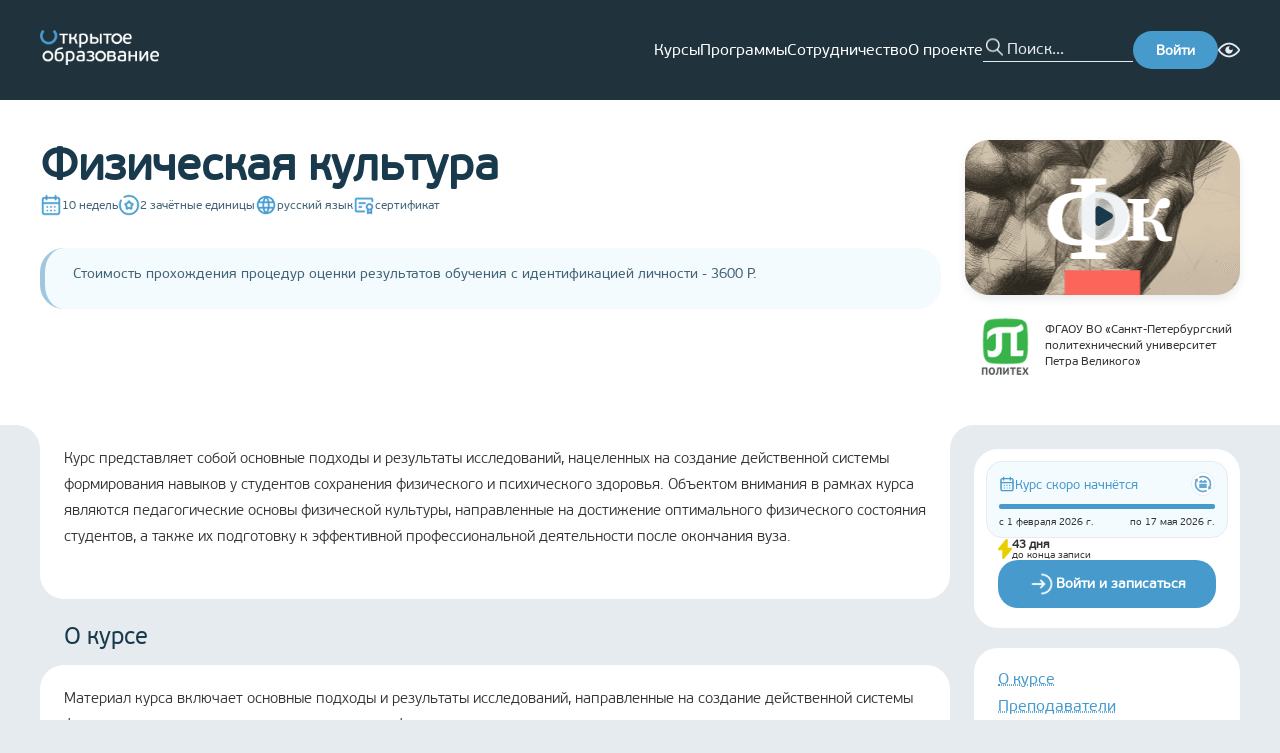

--- FILE ---
content_type: text/html; charset=utf-8
request_url: https://openedu.ru/course/spbstu/PHYSCUL/
body_size: 44295
content:
<!DOCTYPE html><html lang="ru" translate="no"><head><meta charSet="utf-8"/><meta name="viewport" content="width=device-width, initial-scale=1"/><meta name="viewport" content="width=device-width, initial-scale=1"/><link rel="preload" as="image" href="https://cdn.openedu.ru/front/theme/assets/images/img/openedu-logo.png"/><link rel="preload" as="image" href="https://cdn.openedu.ru/front/theme/assets/images/img/bvi-icon.png"/><link rel="preload" as="image" href="https://cdn.openedu.ru/front/theme/assets/images/img/powered-by-edx.png"/><link rel="stylesheet" href="https://cdn.openedu.ru/front/_next/static/chunks/0c34d70cc4f4f9bd.css" data-precedence="next"/><link rel="stylesheet" href="https://cdn.openedu.ru/front/_next/static/chunks/4d609562e587436a.css" data-precedence="next"/><link rel="stylesheet" href="https://cdn.openedu.ru/front/_next/static/chunks/978f1fab870b13d4.css" data-precedence="next"/><link rel="stylesheet" href="https://cdn.openedu.ru/front/_next/static/chunks/8b98532c753ffe75.css" data-precedence="next"/><link rel="preload" as="script" fetchPriority="low" href="https://cdn.openedu.ru/front/_next/static/chunks/5cb0717ec999841b.js"/><script src="https://cdn.openedu.ru/front/_next/static/chunks/67b8ba14016779de.js" async=""></script><script src="https://cdn.openedu.ru/front/_next/static/chunks/47ba1d6fe319685d.js" async=""></script><script src="https://cdn.openedu.ru/front/_next/static/chunks/a131038d5a0f817f.js" async=""></script><script src="https://cdn.openedu.ru/front/_next/static/chunks/9a43e5b5be92595a.js" async=""></script><script src="https://cdn.openedu.ru/front/_next/static/chunks/8008d994f91f0fb6.js" async=""></script><script src="https://cdn.openedu.ru/front/_next/static/chunks/turbopack-19576d41697414a4.js" async=""></script><script src="https://cdn.openedu.ru/front/_next/static/chunks/ff1a16fafef87110.js" async=""></script><script src="https://cdn.openedu.ru/front/_next/static/chunks/c00378fb010aec22.js" async=""></script><script src="https://cdn.openedu.ru/front/_next/static/chunks/b4543a7a645590e3.js" async=""></script><script src="https://cdn.openedu.ru/front/_next/static/chunks/79e39c75c7921181.js" async=""></script><script src="https://cdn.openedu.ru/front/_next/static/chunks/a42ff1b80faa31ea.js" async=""></script><script src="https://cdn.openedu.ru/front/_next/static/chunks/1230cc6ae5a342d0.js" async=""></script><script src="https://cdn.openedu.ru/front/_next/static/chunks/21f52541ddf2a70d.js" async=""></script><script src="https://cdn.openedu.ru/front/_next/static/chunks/e36fcfb71053c053.js" async=""></script><script src="https://cdn.openedu.ru/front/_next/static/chunks/b8e485a87899cace.js" async=""></script><script src="https://cdn.openedu.ru/front/_next/static/chunks/33abfec13bb98dbc.js" async=""></script><script src="https://cdn.openedu.ru/front/_next/static/chunks/12a73644f368dd56.js" async=""></script><script>(self.__next_s=self.__next_s||[]).push([0,{"children":"window['__ENV'] = {\"NEXT_PUBLIC_LOGOUT_URL\":\"https://openedu.ru/auth/sso-logout\",\"NEXT_PUBLIC_SWITCH_LOCALE_URL\":\"https://sso.openedu.ru/realms/openedu/switch-locale\",\"NEXT_PUBLIC_FALLBACK_URL\":\"https://old.openedu.ru\",\"NEXT_PUBLIC_LOGIN_URL\":\"https://openedu.ru/auth/login/npoedsso/\",\"NEXT_PUBLIC_CDN_URL\":\"https://cdn.openedu.ru/front/\",\"NEXT_PUBLIC_YANDEX_METRIKA_ID\":\"32212994\",\"NEXT_PUBLIC_YANDEX_METRIKA_ID_MSU\":\"101807830\",\"NEXT_PUBLIC_APP_LEARNING_URL\":\"https://apps.openedu.ru/learning\",\"NEXT_PUBLIC_PROFILE_URL\":\"https://openedu.ru/profile/\",\"NEXT_PUBLIC_RECAPTCHA_SITE_KEY\":\"6LcBh8EUAAAAADOgQtVlVWXVYZU-x9Yo7UL0mjdN\",\"NEXT_PUBLIC_SELF_URL\":\"https://openedu.ru\"}"}])</script><script>(self.__next_s=self.__next_s||[]).push([0,{"children":"globalThis[\"__toThemeUrl\"] = function(url) {return \"https://cdn.openedu.ru/front/theme\" + \"/\" + url;};","id":"theme-baseurl"}])</script><script src="https://cdn.openedu.ru/front/_next/static/chunks/a6dad97d9634a72d.js" noModule=""></script></head><body><div hidden=""><!--$?--><template id="B:0"></template><!--/$--></div><div class="npoed-app"><div class="page-layout-module__ljaUSW__layout"><header class="ed-header ed-header--fixed page-layout-module__ljaUSW__header"><div class="container ed-header__content"><div class="dropdown-menu burger-menu ed-header__burger-menu"><div class="dropdown-menu__button-container"><button class="burger-menu__btn burger-menu__btn--closed"><span></span><span></span><span></span></button></div></div><a href="/"><img class="ed-header__logo" width="119" height="35" src="https://cdn.openedu.ru/front/theme/assets/images/img/openedu-logo.png" alt="OpenEdu"/></a><nav class="header-navigation ed-header__nav"><ul class="header-navigation__list"><li><a class="header-navigation__link" href="/course/">Курсы</a></li><li><a class="header-navigation__link" href="/program/">Программы</a></li><li><a class="header-navigation__link" href="/partners/apply/">Сотрудничество</a></li><li><a class="header-navigation__link" href="/about/">О проекте</a></li></ul></nav><form class="search-form ed-header__search-form" name="search" autoComplete="false"><button class="search-form__button" type="submit"></button><input class="search-form__input" autoComplete="off" maxLength="255" placeholder="Поиск..." name="search"/></form><a class="ed-header__login-btn" href="https://openedu.ru/auth/login/npoedsso/"><button class="ed-button">Войти</button></a><div class="bvi-button text-center search-form-mobile" title="Режим для слабовидящих"><a href="#" class="bvi-panel-open bvi-panel-open-menu"><span class="bvi-eye bvi-color"><img style="display:block" width="22" height="22" src="https://cdn.openedu.ru/front/theme/assets/images/img/bvi-icon.png" alt="Bvi"/></span></a></div></div></header><main class="page-layout-module__ljaUSW__main"><!--$?--><template id="B:1"></template><div class="centered-layout-module__HduGyG__centeredLayout"><span class="loading-spinner-module__Nc4sXG__loadingSpinner"></span></div><!--/$--></main><footer class="ed-footer page-layout-module__ljaUSW__footer"><div class="container ed-footer__wrapper"><div class="ed-footer__content"><div class="ed-footer__main-info"><a href="https://openedu.ru"><img width="163" height="48" src="https://cdn.openedu.ru/front/theme/assets/images/img/openedu-logo.png" alt="OpenEdu"/></a><ul class="list list--inline ed-footer__socials" style="gap:8px"><li class="list__item"><a href="https://t.me/openeduru"><svg width="32" height="32" fill="none" xmlns="http://www.w3.org/2000/svg"><circle cx="16" cy="16" r="16" fill="#479ACC"></circle><path d="M23.609 8.142s1.78-.695 1.632.992c-.05.694-.494 3.124-.84 5.753l-1.188 7.787s-.099 1.14-.99 1.34c-.89.198-2.225-.695-2.473-.894-.197-.149-3.71-2.38-4.946-3.472-.346-.297-.742-.892.05-1.587l5.193-4.96c.594-.595 1.188-1.984-1.286-.297l-6.925 4.712s-.791.496-2.275.05l-3.216-.993s-1.187-.744.841-1.488c4.947-2.33 11.031-4.712 16.423-6.943z" fill="#fff"></path></svg></a></li><li class="list__item"><a href="https://vk.com/openeduru"><svg width="32" height="32" fill="none" xmlns="http://www.w3.org/2000/svg"><circle cx="16" cy="16" r="16" fill="#479ACC"></circle><path d="M24.947 11.739c.129-.426 0-.739-.606-.739h-2.01c-.512 0-.746.27-.874.567 0 0-1.022 2.493-2.47 4.109-.468.47-.682.619-.937.619-.127 0-.312-.149-.312-.575v-3.981c0-.512-.148-.739-.574-.739h-3.159c-.319 0-.511.236-.511.462 0 .484.724.596.798 1.96v2.959c0 .648-.116.766-.373.766-.681 0-2.338-2.501-3.322-5.365-.192-.556-.385-.781-.898-.781h-2.01c-.574 0-.689.27-.689.567 0 .534.681 3.174 3.173 6.665 1.66 2.385 3.999 3.677 6.13 3.677 1.276 0 1.434-.287 1.434-.782v-1.802c0-.574.122-.69.526-.69.297 0 .809.151 2.001 1.3 1.362 1.362 1.588 1.973 2.353 1.973h2.01c.573 0 .86-.287.695-.853-.18-.564-.831-1.384-1.695-2.355-.469-.554-1.17-1.15-1.384-1.448-.298-.384-.211-.553 0-.894.001 0 2.45-3.448 2.704-4.62z" fill="#fff"></path></svg></a></li></ul></div><nav class="ed-footer__nav"><ul class="navigation-menu navigation-menu--primary"><li class="navigation-menu__item"><a class="navigation-menu__link" href="/course">Каталог курсов</a></li><li class="navigation-menu__item"><a class="navigation-menu__link" href="/program">Каталог программ</a></li><li class="navigation-menu__item"><a class="navigation-menu__link" href="/specialize">Направления подготовки</a></li></ul><ul class="navigation-menu"><li class="navigation-menu__item"><a class="navigation-menu__link" href="/about">О проекте</a></li><li class="navigation-menu__item"><a class="navigation-menu__link" href="/faq">Вопрос-ответ</a></li><li class="navigation-menu__item"><a class="navigation-menu__link" href="/feedback">Задать вопрос</a></li><li class="navigation-menu__item"><a class="navigation-menu__link" href="/requirements">Системные требования</a></li></ul><ul class="navigation-menu"><li class="navigation-menu__item"><a class="navigation-menu__link" href="/for-media">Контакты для СМИ</a></li><li class="navigation-menu__item"><a class="navigation-menu__link" href="/contacts">Контактная информация</a></li><li class="navigation-menu__item"><a class="navigation-menu__link" href="/terms">Пользовательское соглашение</a></li><li class="navigation-menu__item"><a class="navigation-menu__link" href="/pdpolicy">Политика в отношении перс. данных</a></li></ul><form class="news-subscription-form"><div class="news-subscription-form__input-with-btn"><input class="news-subscription-form__email-input" placeholder="Укажите ваш e-mail" type="email" name="email" value=""/><button type="submit" class="ed-button news-subscription-form__button">Подписаться</button></div><h5 class="news-subscription-form__header">Подпишитесь на новости Открытого образования в России</h5></form></nav></div><div class="ed-footer__info"><span class="ed-footer__copyright">© <!-- -->2026<!-- --> <!-- -->Открытое образование<!-- --> | Openedu.ru</span><img class="ed-footer__powered" src="https://cdn.openedu.ru/front/theme/assets/images/img/powered-by-edx.png" alt="edx"/></div><div class="locale-toggle ed-footer__locales"><span class="locale-toggle__lang locale-toggle__lang--active">Ru</span> | <a class="locale-toggle__lang" href="https://sso.openedu.ru/realms/openedu/switch-locale/en?next=https://openedu.ru/course/spbstu/PHYSCUL/">En</a></div><svg width="310" height="260" viewBox="0 0 310 260" fill="none" xmlns="http://www.w3.org/2000/svg" class="ed-footer__background-svg"><path opacity="0.1" d="M66.382 16.654C70.2865 20.5584 70.2502 26.8627 66.6954 31.088C49.7241 51.2605 39.5 77.2978 39.5 105.723C39.5002 169.788 91.4351 221.723 155.5 221.723C219.565 221.723 271.5 169.788 271.5 105.723C271.5 77.3203 261.292 51.302 244.344 31.1363C240.793 26.9109 240.759 20.6097 244.662 16.7069L257.709 3.65981C261.629 -0.259725 268.016 -0.263175 271.652 3.92052C295.227 31.0431 309.5 66.4655 309.5 105.223C309.5 190.551 240.328 259.723 155 259.723C69.6721 259.723 0.500169 190.551 0.5 105.223C0.5 66.1687 14.991 30.4991 38.8889 3.29703C42.5345 -0.852683 48.8943 -0.833061 52.8002 3.07269L66.382 16.654Z" fill="#A0C7DE"></path></svg></div></footer></div><!--$?--><template id="B:2"></template><!--/$--><div id="_rht_toaster" style="position:fixed;z-index:9999;top:16px;left:16px;right:16px;bottom:16px;pointer-events:none" class="npoed-app__toast"></div><div class="npoed-app__overlays"><div></div></div></div><!--$--><noscript><div>&lt;img src=&quot;https://mc.yandex.ru/watch/32212994&quot; style=&quot;position:absolute; left:-9999px;&quot; alt=&quot;&quot; /&gt;&lt;img src=&quot;https://mc.yandex.ru/watch/101807830&quot; style=&quot;position:absolute; left:-9999px;&quot; alt=&quot;&quot; /&gt;</div></noscript><!--/$--><script>requestAnimationFrame(function(){$RT=performance.now()});</script><script src="https://cdn.openedu.ru/front/_next/static/chunks/5cb0717ec999841b.js" id="_R_" async=""></script><div hidden id="S:1"><template id="P:3"></template><!--$?--><template id="B:4"></template><!--/$--></div><script>(self.__next_f=self.__next_f||[]).push([0])</script><script>self.__next_f.push([1,"1:\"$Sreact.fragment\"\n3:I[39756,[\"https://cdn.openedu.ru/front/_next/static/chunks/ff1a16fafef87110.js\",\"https://cdn.openedu.ru/front/_next/static/chunks/c00378fb010aec22.js\"],\"default\"]\n4:I[37457,[\"https://cdn.openedu.ru/front/_next/static/chunks/ff1a16fafef87110.js\",\"https://cdn.openedu.ru/front/_next/static/chunks/c00378fb010aec22.js\"],\"default\"]\n7:I[97367,[\"https://cdn.openedu.ru/front/_next/static/chunks/ff1a16fafef87110.js\",\"https://cdn.openedu.ru/front/_next/static/chunks/c00378fb010aec22.js\"],\"OutletBoundary\"]\n8:\"$Sreact.suspense\"\na:I[43972,[\"https://cdn.openedu.ru/front/_next/static/chunks/b4543a7a645590e3.js\",\"https://cdn.openedu.ru/front/_next/static/chunks/79e39c75c7921181.js\",\"https://cdn.openedu.ru/front/_next/static/chunks/a42ff1b80faa31ea.js\",\"https://cdn.openedu.ru/front/_next/static/chunks/1230cc6ae5a342d0.js\",\"https://cdn.openedu.ru/front/_next/static/chunks/21f52541ddf2a70d.js\",\"https://cdn.openedu.ru/front/_next/static/chunks/e36fcfb71053c053.js\"],\"default\"]\nb:I[97367,[\"https://cdn.openedu.ru/front/_next/static/chunks/ff1a16fafef87110.js\",\"https://cdn.openedu.ru/front/_next/static/chunks/c00378fb010aec22.js\"],\"ViewportBoundary\"]\nd:I[97367,[\"https://cdn.openedu.ru/front/_next/static/chunks/ff1a16fafef87110.js\",\"https://cdn.openedu.ru/front/_next/static/chunks/c00378fb010aec22.js\"],\"MetadataBoundary\"]\nf:I[68027,[\"https://cdn.openedu.ru/front/_next/static/chunks/ff1a16fafef87110.js\",\"https://cdn.openedu.ru/front/_next/static/chunks/c00378fb010aec22.js\"],\"default\"]\n10:I[22016,[\"https://cdn.openedu.ru/front/_next/static/chunks/b4543a7a645590e3.js\",\"https://cdn.openedu.ru/front/_next/static/chunks/79e39c75c7921181.js\",\"https://cdn.openedu.ru/front/_next/static/chunks/a42ff1b80faa31ea.js\",\"https://cdn.openedu.ru/front/_next/static/chunks/1230cc6ae5a342d0.js\",\"https://cdn.openedu.ru/front/_next/static/chunks/21f52541ddf2a70d.js\",\"https://cdn.openedu.ru/front/_next/static/chunks/e36fcfb71053c053.js\",\"https://cdn.openedu.ru/front/_next/static/chunks/b8e485a87899cace.js\",\"https://cdn.openedu.ru/front/_next/static/chunks/33abfec13bb98dbc.js\"],\"\"]\n:HL[\"https://cdn.openedu.ru/front/_next/static/chunks/0c34d70cc4f4f9bd.css\",\"style\"]\n:HL[\"https://cdn.openedu.ru/front/_next/static/chunks/4d609562e587436a.css\",\"style\"]\n:HL[\"https://cdn.openedu.ru/front/_next/static/chunks/978f1fab870b13d4.css\",\"style\"]\n:HC[\"https://cdn.openedu.ru\",\"\"]\n:HL[\"https://cdn.openedu.ru/front/_next/static/chunks/8b98532c753ffe75.css\",\"style\"]\n"])</script><script>self.__next_f.push([1,"0:{\"P\":null,\"b\":\"rtKOjdh-MPrSN4F1uHWB6\",\"c\":[\"\",\"course\",\"spbstu\",\"PHYSCUL\",\"\"],\"q\":\"\",\"i\":false,\"f\":[[[\"\",{\"children\":[\"(with-loading-fallback)\",{\"children\":[\"course\",{\"children\":[[\"universitySlug\",\"spbstu\",\"d\"],{\"children\":[[\"slug\",\"PHYSCUL\",\"d\"],{\"children\":[\"__PAGE__\",{}]}]}]}]}]},\"$undefined\",\"$undefined\",true],[[\"$\",\"$1\",\"c\",{\"children\":[[[\"$\",\"link\",\"0\",{\"rel\":\"stylesheet\",\"href\":\"https://cdn.openedu.ru/front/_next/static/chunks/0c34d70cc4f4f9bd.css\",\"precedence\":\"next\",\"crossOrigin\":\"$undefined\",\"nonce\":\"$undefined\"}],[\"$\",\"link\",\"1\",{\"rel\":\"stylesheet\",\"href\":\"https://cdn.openedu.ru/front/_next/static/chunks/4d609562e587436a.css\",\"precedence\":\"next\",\"crossOrigin\":\"$undefined\",\"nonce\":\"$undefined\"}],[\"$\",\"link\",\"2\",{\"rel\":\"stylesheet\",\"href\":\"https://cdn.openedu.ru/front/_next/static/chunks/978f1fab870b13d4.css\",\"precedence\":\"next\",\"crossOrigin\":\"$undefined\",\"nonce\":\"$undefined\"}],[\"$\",\"script\",\"script-0\",{\"src\":\"https://cdn.openedu.ru/front/_next/static/chunks/b4543a7a645590e3.js\",\"async\":true,\"nonce\":\"$undefined\"}],[\"$\",\"script\",\"script-1\",{\"src\":\"https://cdn.openedu.ru/front/_next/static/chunks/79e39c75c7921181.js\",\"async\":true,\"nonce\":\"$undefined\"}],[\"$\",\"script\",\"script-2\",{\"src\":\"https://cdn.openedu.ru/front/_next/static/chunks/a42ff1b80faa31ea.js\",\"async\":true,\"nonce\":\"$undefined\"}],[\"$\",\"script\",\"script-3\",{\"src\":\"https://cdn.openedu.ru/front/_next/static/chunks/1230cc6ae5a342d0.js\",\"async\":true,\"nonce\":\"$undefined\"}],[\"$\",\"script\",\"script-4\",{\"src\":\"https://cdn.openedu.ru/front/_next/static/chunks/21f52541ddf2a70d.js\",\"async\":true,\"nonce\":\"$undefined\"}],[\"$\",\"script\",\"script-5\",{\"src\":\"https://cdn.openedu.ru/front/_next/static/chunks/e36fcfb71053c053.js\",\"async\":true,\"nonce\":\"$undefined\"}]],\"$L2\"]}],{\"children\":[[\"$\",\"$1\",\"c\",{\"children\":[null,[\"$\",\"$L3\",null,{\"parallelRouterKey\":\"children\",\"error\":\"$undefined\",\"errorStyles\":\"$undefined\",\"errorScripts\":\"$undefined\",\"template\":[\"$\",\"$L4\",null,{}],\"templateStyles\":\"$undefined\",\"templateScripts\":\"$undefined\",\"notFound\":[\"$L5\",[]],\"forbidden\":\"$undefined\",\"unauthorized\":\"$undefined\"}]]}],{\"children\":[[\"$\",\"$1\",\"c\",{\"children\":[null,[\"$\",\"$L3\",null,{\"parallelRouterKey\":\"children\",\"error\":\"$undefined\",\"errorStyles\":\"$undefined\",\"errorScripts\":\"$undefined\",\"template\":[\"$\",\"$L4\",null,{}],\"templateStyles\":\"$undefined\",\"templateScripts\":\"$undefined\",\"notFound\":\"$undefined\",\"forbidden\":\"$undefined\",\"unauthorized\":\"$undefined\"}]]}],{\"children\":[[\"$\",\"$1\",\"c\",{\"children\":[null,[\"$\",\"$L3\",null,{\"parallelRouterKey\":\"children\",\"error\":\"$undefined\",\"errorStyles\":\"$undefined\",\"errorScripts\":\"$undefined\",\"template\":[\"$\",\"$L4\",null,{}],\"templateStyles\":\"$undefined\",\"templateScripts\":\"$undefined\",\"notFound\":\"$undefined\",\"forbidden\":\"$undefined\",\"unauthorized\":\"$undefined\"}]]}],{\"children\":[[\"$\",\"$1\",\"c\",{\"children\":[null,[\"$\",\"$L3\",null,{\"parallelRouterKey\":\"children\",\"error\":\"$undefined\",\"errorStyles\":\"$undefined\",\"errorScripts\":\"$undefined\",\"template\":[\"$\",\"$L4\",null,{}],\"templateStyles\":\"$undefined\",\"templateScripts\":\"$undefined\",\"notFound\":\"$undefined\",\"forbidden\":\"$undefined\",\"unauthorized\":\"$undefined\"}]]}],{\"children\":[[\"$\",\"$1\",\"c\",{\"children\":[\"$L6\",[[\"$\",\"link\",\"0\",{\"rel\":\"stylesheet\",\"href\":\"https://cdn.openedu.ru/front/_next/static/chunks/8b98532c753ffe75.css\",\"precedence\":\"next\",\"crossOrigin\":\"$undefined\",\"nonce\":\"$undefined\"}],[\"$\",\"script\",\"script-0\",{\"src\":\"https://cdn.openedu.ru/front/_next/static/chunks/b8e485a87899cace.js\",\"async\":true,\"nonce\":\"$undefined\"}],[\"$\",\"script\",\"script-1\",{\"src\":\"https://cdn.openedu.ru/front/_next/static/chunks/33abfec13bb98dbc.js\",\"async\":true,\"nonce\":\"$undefined\"}]],[\"$\",\"$L7\",null,{\"children\":[\"$\",\"$8\",null,{\"name\":\"Next.MetadataOutlet\",\"children\":\"$@9\"}]}]]}],{},null,false,false]},null,false,false]},null,false,false]},null,false,false]},[[\"$\",\"div\",\"l\",{\"className\":\"centered-layout-module__HduGyG__centeredLayout\",\"children\":[\"$\",\"$La\",null,{}]}],[],[]],false,false]},null,false,false],[\"$\",\"$1\",\"h\",{\"children\":[null,[\"$\",\"$Lb\",null,{\"children\":\"$@c\"}],[\"$\",\"div\",null,{\"hidden\":true,\"children\":[\"$\",\"$Ld\",null,{\"children\":[\"$\",\"$8\",null,{\"name\":\"Next.Metadata\",\"children\":\"$@e\"}]}]}],null]}],false]],\"m\":\"$undefined\",\"G\":[\"$f\",[]],\"S\":false}\n"])</script><script>self.__next_f.push([1,"5:[\"$\",\"div\",null,{\"className\":\"centered-layout-module__HduGyG__centeredLayout\",\"children\":[[\"$\",\"h1\",null,{\"className\":\"not-found-module__0a7Kwa__title\",\"children\":\"Страница не найдена\"}],\"$undefined\",[\"$\",\"$L10\",null,{\"className\":\"link\",\"style\":\"$undefined\",\"href\":\"/\",\"onClick\":\"$undefined\",\"children\":\"Вернуться на главную\"}]]}]\nc:[[\"$\",\"meta\",\"0\",{\"charSet\":\"utf-8\"}],[\"$\",\"meta\",\"1\",{\"name\":\"viewport\",\"content\":\"width=device-width, initial-scale=1\"}]]\n"])</script><script>self.__next_f.push([1,"11:I[79520,[\"https://cdn.openedu.ru/front/_next/static/chunks/b4543a7a645590e3.js\",\"https://cdn.openedu.ru/front/_next/static/chunks/79e39c75c7921181.js\",\"https://cdn.openedu.ru/front/_next/static/chunks/a42ff1b80faa31ea.js\",\"https://cdn.openedu.ru/front/_next/static/chunks/1230cc6ae5a342d0.js\",\"https://cdn.openedu.ru/front/_next/static/chunks/21f52541ddf2a70d.js\",\"https://cdn.openedu.ru/front/_next/static/chunks/e36fcfb71053c053.js\",\"https://cdn.openedu.ru/front/_next/static/chunks/b8e485a87899cace.js\",\"https://cdn.openedu.ru/front/_next/static/chunks/33abfec13bb98dbc.js\"],\"\"]\n13:I[14668,[\"https://cdn.openedu.ru/front/_next/static/chunks/b4543a7a645590e3.js\",\"https://cdn.openedu.ru/front/_next/static/chunks/79e39c75c7921181.js\",\"https://cdn.openedu.ru/front/_next/static/chunks/a42ff1b80faa31ea.js\",\"https://cdn.openedu.ru/front/_next/static/chunks/1230cc6ae5a342d0.js\",\"https://cdn.openedu.ru/front/_next/static/chunks/21f52541ddf2a70d.js\",\"https://cdn.openedu.ru/front/_next/static/chunks/e36fcfb71053c053.js\"],\"default\"]\n2:[\"$\",\"html\",null,{\"lang\":\"ru\",\"translate\":\"no\",\"children\":[[\"$\",\"head\",null,{\"children\":[[\"$\",\"meta\",null,{\"name\":\"viewport\",\"content\":\"width=device-width, initial-scale=1\"}],[\"$\",\"$L11\",null,{\"strategy\":\"beforeInteractive\",\"nonce\":\"$undefined\",\"dangerouslySetInnerHTML\":{\"__html\":\"window['__ENV'] = {\\\"NEXT_PUBLIC_LOGOUT_URL\\\":\\\"https://openedu.ru/auth/sso-logout\\\",\\\"NEXT_PUBLIC_SWITCH_LOCALE_URL\\\":\\\"https://sso.openedu.ru/realms/openedu/switch-locale\\\",\\\"NEXT_PUBLIC_FALLBACK_URL\\\":\\\"https://old.openedu.ru\\\",\\\"NEXT_PUBLIC_LOGIN_URL\\\":\\\"https://openedu.ru/auth/login/npoedsso/\\\",\\\"NEXT_PUBLIC_CDN_URL\\\":\\\"https://cdn.openedu.ru/front/\\\",\\\"NEXT_PUBLIC_YANDEX_METRIKA_ID\\\":\\\"32212994\\\",\\\"NEXT_PUBLIC_YANDEX_METRIKA_ID_MSU\\\":\\\"101807830\\\",\\\"NEXT_PUBLIC_APP_LEARNING_URL\\\":\\\"https://apps.openedu.ru/learning\\\",\\\"NEXT_PUBLIC_PROFILE_URL\\\":\\\"https://openedu.ru/profile/\\\",\\\"NEXT_PUBLIC_RECAPTCHA_SITE_KEY\\\":\\\"6LcBh8EUAAAAADOgQtVlVWXVYZU-x9Yo7UL0mjdN\\\",\\\"NEXT_PUBLIC_SELF_URL\\\":\\\"https://openedu.ru\\\"}\"}}],[\"$\",\"$L11\",null,{\"id\":\"theme-baseurl\",\"strategy\":\"beforeInteractive\",\"children\":\"globalThis[\\\"__toThemeUrl\\\"] = function(url) {return \\\"https://cdn.openedu.ru/front/theme\\\" + \\\"/\\\" + url;};\"}]]}],[\"$\",\"body\",null,{\"children\":[\"$L12\",[\"$\",\"$8\",null,{\"children\":[\"$\",\"$L13\",null,{}]}]]}]]}]\n"])</script><script>self.__next_f.push([1,"14:I[75696,[\"https://cdn.openedu.ru/front/_next/static/chunks/b4543a7a645590e3.js\",\"https://cdn.openedu.ru/front/_next/static/chunks/79e39c75c7921181.js\",\"https://cdn.openedu.ru/front/_next/static/chunks/a42ff1b80faa31ea.js\",\"https://cdn.openedu.ru/front/_next/static/chunks/1230cc6ae5a342d0.js\",\"https://cdn.openedu.ru/front/_next/static/chunks/21f52541ddf2a70d.js\",\"https://cdn.openedu.ru/front/_next/static/chunks/e36fcfb71053c053.js\"],\"default\"]\n"])</script><script>self.__next_f.push([1,"12:[\"$\",\"$L14\",null,{\"formats\":\"$undefined\",\"locale\":\"ru\",\"messages\":{\"common\":{\"openEducation\":\"Открытое образование\",\"links\":{\"aboutProject\":\"О проекте\"},\"hide\":\"Скрыть\",\"fullList\":\"Полный список\"},\"header\":{\"navigation\":{\"courses\":\"Курсы\",\"programs\":\"Программы\",\"partnership\":\"Сотрудничество\",\"about\":\"О проекте\",\"help\":\"Помощь\"},\"menu\":{\"label\":\"Личный кабинет\",\"myCourses\":\"Мои курсы\",\"myPrograms\":\"Мои программы\",\"profile\":\"Профиль\",\"universities\":\"Кабинеты вузов\",\"addUniversity\":\"Добавить вуз\",\"roleAssignment\":\"Назначение ролей\",\"myDownloads\":\"Мои выгрузки\",\"backgroundTasks\":\"Фоновые задачи\",\"signOut\":\"Выйти\"}},\"footer\":{\"coursesCatalog\":\"Каталог курсов\",\"programsCatalog\":\"Каталог программ\",\"directions\":\"Направления подготовки\",\"faq\":\"Вопрос-ответ\",\"feedback\":\"Задать вопрос\",\"requirements\":\"Системные требования\",\"forMedia\":\"Контакты для СМИ\",\"contacts\":\"Контактная информация\",\"terms\":\"Пользовательское соглашение\",\"pdpolicy\":\"Политика в отношении перс. данных\",\"inputPlaceholder\":\"Укажите ваш e-mail\",\"subscribeNewsText\":\"Подпишитесь на новости Открытого образования в России\",\"subscribeText\":\"Подписаться\",\"youAreSubscribed\":\"Вы подписаны на новости курса\"},\"frontPage\":{\"carousel\":{\"selectAndEnroll\":\"Выбрать и записаться\",\"courses\":{\"title\":\"{count, plural, one {# курс} few {# курса} many {# курсов} other {# курса}}\",\"ofLeadingRussianUniversities\":\"ведущих вузов России\",\"inDirections\":\"по {count, number, unit}+ направлениям подготовки\"},\"programs\":{\"title\":\"{count, plural, one {# программа} few {# программы} many {# программ} other {# программы}}\",\"forEveryOne\":\"для каждого без ограничений\",\"advancedTraining\":\"повышение квалификации\",\"professionalRetraining\":\"профпереподготовка\",\"additionalEducation\":\"дополнительное образование\"}},\"promoBlocks\":{\"creditPossibility\":{\"title\":\"Возможность зачесть\",\"subtitle\":\"курс в своём университете\",\"description\":\"Новый элемент системы российского образования — открытые онлайн-курсы — cможет перезачесть любой университет. Мы делаем это реальной практикой, расширяя границы образования для каждого студента.\"},\"higherEducation\":{\"title\":\"Высшее образование\",\"subtitle\":\"везде и для всех\",\"description\":\"Доступность качественного высшего образования для всех граждан РФ без формальных (сдача ЕГЭ), территориальных и финансовых ограничений. Возможность освоить содержание программ бакалавриата, а в будущем — магистратуры, каждому желающему.\"},\"courseSet\":{\"title\":\"Полный набор\",\"subtitle\":\"курсов от университетов\",\"description\":\"Мы ведём системную работу по созданию курсов для базовой части всех направлений подготовки, обеспечивая удобное и выгодное для любого университета встраивание курса в свои образовательные программы.\"}}},\"pages\":{\"title\":{\"directions\":\"Направления подготовки\",\"courses\":\"Курсы\",\"catalog\":\"Каталог\",\"mainPage\":\"Главная страница\",\"feedback\":\"Задать вопрос\",\"feedbackProctoring\":\"Проблема с прокторингом\",\"partnersSuccess\":\"Заявка отправлена\",\"partnerNotFound\":\"Партнер не найден\"}},\"metadata\":{\"title\":\"Открытое образование\",\"titleTemplate\":\"Открытое образование - %s\",\"description\":\"Бесплатные онлайн-курсы ведущих вузов России\",\"keywords\":[\"бесплатные онлайн-курсы\",\"бесплатный дистанционный курс\"]},\"errors\":{\"unexpectedError\":\"Произошла непредвиденная ошибка\",\"returnToHome\":\"Вернуться на главную\",\"courseNotFound\":\"Интересующая вас сессия курса не существует или была скрыта из каталога\",\"programNotFound\":\"Интересующая вас сессия программы не существует или была скрыта из каталога\",\"unsubscribeError\":\"Вовремя отписки произошла ошибка\"},\"teacher\":{\"position\":\"Должность:\",\"professionalExperience\":\"Профессиональный опыт\",\"rewardsAndAchievements\":\"Награды и достижения\",\"authorCourses\":\"Курсы автора\"},\"course\":{\"language\":{\"ru\":\"русский язык\",\"en\":\"английский язык\"},\"credits\":\"{count, plural, one {# зачётная единица} few {# зачётные единицы} many {# зачётных единиц} other {# зачётных единиц}}\",\"workload\":{\"exact\":\"около {hours} часов в неделю\",\"range\":\"от {from} до {to} часов в неделю\"},\"duration\":{\"exact\":\"{weeks} недель\",\"range\":\"от {from} до {to} недель\"},\"certificate\":\"сертификат\",\"sections\":{\"about\":\"О курсе\",\"instructors\":\"Преподаватели\",\"format\":\"Формат\",\"resources\":\"Информационные ресурсы\",\"requirements\":\"Требования\",\"program\":\"Программа курса\",\"knowledge\":\"Знания\",\"skills\":\"Умения\",\"abilities\":\"Навыки\",\"learningOutcomes\":\"Результаты обучения\",\"competencies\":\"Формируемые компетенции\",\"directions\":\"Направления подготовки\",\"additionalBlock1\":\"Доп блок 1\",\"additionalBlock2\":\"Доп блок 2\",\"additionalBlock3\":\"Доп блок 3\",\"additionalBlock4\":\"Доп блок 4\",\"reviews\":\"Отзывы о курсе\"},\"programsWhichIncludeCourse\":\"Программы, в которые включён курс\",\"similarCourses\":\"Похожие курсы\"},\"university\":{\"navigation\":{\"about\":\"Об университете\",\"instructors\":\"Преподаватели\",\"coursesAndDirections\":\"Курсы и направления подготовки\"},\"contacts\":{\"phone\":\"Телефон\",\"website\":\"Официальный сайт\",\"email\":\"Электронная почта\"}},\"partner\":{\"placeCourses\":\"Разместить онлайн-курсы\",\"useCourses\":\"Использовать онлайн-курсы\",\"coursesDescription\":\"Онлайн-курсы, которые перезачитывает {title}.\",\"directionsTitle\":\"Направления подготовки:\",\"allDirections\":\"Все направления подготовки\",\"courseDetails\":\"Подробнее о курсе\"},\"feedback\":{\"proctoringProblems\":\"Проблемы с прокторингом? Перейдите сюда\",\"helpInstruction\":\"Чтобы мы могли быстрее вам помочь, пожалуйста, постарайтесь включить следующую информацию:\",\"proctoringHelpInstruction\":\"Чтобы мы могли быстрее вам помочь, пожалуйста, постарайтесь включить следующую информацию:\",\"contactsLink\":\"контакты, по которым вы можете связаться с преподавателями курсов.\",\"supportPrefix\":\"Для обращений в службу поддержки\",\"proctoringRequiredInfo\":[\"В какие даты вы проходили (будете проходить) тестирование\",\"описание ошибки - какие действия вы выполняете и на каком шаге возникает ошибка\",\"по возможности, приложите скриншот возникающей проблемы\"],\"requiredInfo\":[\"ваш логин на сайте\",\"используемый браузер, операционная система /устройство\",\"название курса, в котором возникает проблема\",\"полную ссылку на проблемную страницу из адресной строки вашего браузера\",\"описание ошибки - какие действия вы выполняете и на каком шаге возникает ошибка\",\"по возможности, приложите скриншот возникающей проблемы\"],\"helpNote\":\"Эта информация поможет нам быстрее решить ваш вопрос.\",\"generalHelp\":\"Если у вас возникают проблемы при работе с сайтом или курсами, просим при создании обращения максимально подробно описать возникшие затруднения.\",\"courseContentNote\":\"Обратите внимание - вопросы о содержании тестов и других материалов курса лучше направлять напрямую команде курса. Вот контакты, по которым вы можете связаться с преподавателями курсов.\",\"supportInfo\":\"Для обращений в службу поддержки: чтобы мы могли быстрее вам помочь, пожалуйста, постарайтесь включить следующую информацию:\",\"faq\":{\"title\":\"Частые вопросы:\",\"question\":\"Вопрос:\",\"answer\":\"Ответ:\",\"proctoringResult\":{\"question\":\"Результаты теста меня не устраивают. Мне пришло сообщение о том, что прокторинг пройден, но при этом во вкладке «Прогресс» я вижу, что набрал 0 баллов за это задание\",\"answer1\":\"\\\"Удовлетворительный\\\" статус сессии прокторинга означает, что проктор не нашел нарушений в поведении учащегося во время выполнения задания. Это сообщение не связано с баллом, набранным за тест, - ваша оценка за тест может быть как высокой, так и низкой.\",\"answer2\":\"Даже если сессия прокторинга была признана оконченной успешно, баллы, полученные за испытание, могут быть низкими или нулевыми.\",\"answer3\":\"Вопросы по правилам выполнения заданий и начисления баллов, претензии и апелляции по поводу полученной оценки - за пределами компетенции службы поддержки.\",\"answer4\":\"Рекомендуем внимательно изучить информацию о правилах прохождения курса и допуске к финальным испытаниям, размещенную в описании курса.\",\"answer5\":\"Вы можете найти курс в каталоге и изучить его описание: https://openedu.ru/course/. Получить дополнительную информацию вы можете, перейдя к материалам внутри курса.\",\"answer6\":\"Задать дальнейшие вопросы о правилах выполнения тестов и начисления баллов вы можете на форуме курса в разделе \\\"Обсуждения\\\".\"}},\"forms\":{\"title\":\"Задать вопрос\",\"submit\":\"Отправить\",\"name\":\"Имя\",\"yourName\":\"Ваше имя\",\"email\":\"Ваш email\",\"message\":\"Сообщение\",\"topic\":\"Тема\",\"attachFile\":\"Прикрепить файл\",\"attachScreenshot\":\"Прикрепить скриншот\",\"validation\":{\"emailRequired\":\"Введите корректный email\",\"fieldRequired\":\"Поле обязательно для заполнения\",\"selectTopic\":\"Выберите тему\"},\"topics\":{\"loginIssue\":\"Проблема со входом на сайт или переходом к курсу\",\"videoIssue\":\"Проблема с видео\",\"courseSubscribe\":\"Подписаться на курс\",\"courseUnsubscribe\":\"Отписаться от курса\",\"assignmentIssue\":\"Проблема с выполнением заданий и тестов\",\"certificateQuestion\":\"Задать вопрос о сертификате\",\"paymentQuestion\":\"Задать вопрос об оплате\",\"proctoringIssue\":\"Проблема с прокторингом (для контрольных испытаний с подтверждением личности)\",\"technicalOther\":\"Техническая проблема - другое\",\"generalQuestion\":\"Задать вопрос\"},\"proctoring\":{\"course\":\"Укажите полное название курса (включая сессию), который вы проходите:\",\"when\":\"Когда у вас назначено тестирование с проктором?\",\"system\":\"Какая система прокторинга используется?\",\"timing\":{\"sessionPassed\":\"Сеанс уже прошел\",\"rightNow\":\"Прямо сейчас!\",\"within2Hours\":\"В ближайшие 2 часа\",\"todayLater\":\"Сегодня, через 2 часа или более.\",\"tomorrowOrLater\":\"Завтра или позже\",\"notScheduled\":\"Время еще не назначено\"},\"systems\":{\"examus\":\"Экзамус\",\"proctoru\":\"ProctorU\",\"proctorEdu\":\"ProctorEdu\",\"unknown\":\"Не знаю\"}},\"privacy\":\"Я согласен с политикой обработки персональных данных и даю разрешение на их обработку\"}},\"unsubscribe\":{\"statuses\":[\"успешно отписался\",\"уже отписан\"],\"successMessage\":\"Пользователь: {username} был успешно отписан с курса\"},\"components\":{\"search\":{\"button\":\"Поиск\",\"placeholder\":\"Поиск\"},\"actionButton\":{\"successMessage\":\"Операция успешно выполнена\",\"errorMessage\":\"Во время выполения операции произошла ошибка\"},\"entityList\":{\"create\":\"Создать\"},\"form\":{\"buttons\":{\"save\":\"Сохранить\",\"cancel\":\"Отмена\"},\"messages\":{\"success\":\"Операция выполнена успешно\",\"error\":\"Во время выполнения операции произошла ошибка. Пожалуйста, попробуйте позже\",\"formReset\":\"Форма была сброшена\"}},\"courseActions\":{\"goToCourse\":\"К материалам курса\",\"goToProgram\":\"К материалам программы\"},\"favorites\":{\"add\":\"Добавить в избранное\",\"remove\":\"Убрать из избранного\"},\"imageUpload\":{\"selectFile\":\"+ Выбрать файл\",\"edit\":\"Редактировать\",\"upload\":\"Загрузить\",\"cancel\":\"Отмена\",\"delete\":\"Удалить\",\"editTitle\":\"Редактирование изображения\",\"uploadError\":\"Во время загрузки файла произошла ошибка\",\"deleteError\":\"Во время удаления файла произошла ошибка\",\"fileSize\":\"{size} КБ\"},\"courseInfo\":{\"timeUnits\":{\"minute\":[\"минута\",\"минуты\",\"минут\"],\"day\":[\"день\",\"дня\",\"дней\"]},\"toStart\":\"до начала записи\",\"toEnd\":\"до конца записи\"},\"courseStatus\":{\"startingSoon\":\"Курс скоро начнётся\",\"started\":\"Курс уже начался\",\"ended\":\"Завершён\",\"undefined\":\"Дата начала будет сообщена позже\"},\"programStatus\":{\"startingSoon\":\"Программа скоро начнётся\",\"started\":\"Программа уже началась\",\"ended\":\"Завершена\",\"undefined\":\"Дата начала будет сообщена позже\"},\"dateRange\":{\"from\":\"с\",\"to\":\"по\"},\"table\":{\"sortTooltip\":\"Сортировка по полю\",\"recordsPerPage\":\"Записей на странице:\",\"exportCSV\":\"Экспорт в CSV\",\"exportTitle\":\"Экспорт в CSV\",\"close\":\"Закрыть\",\"processing\":\"Файл обрабатывается и загружается\",\"ready\":\"Файл готов\",\"downloadDelay\":\"Файл загружается дольше запланированного времени, готовый файл можно будет скачать в\",\"myDownloads\":\"Мои выгрузки\",\"filters\":\"Фильтры\",\"filterTitle\":\"Фильтрация\",\"reset\":\"Сбросить\",\"noData\":\"Нет данных\",\"selectFilters\":\"Требуется выбрать фильтры: \",\"showing\":\"Показано {start} - {end} из {total}\",\"records\":[\"записи\",\"записей\",\"записей\"]},\"footer\":{\"emailSent\":\"Письмо отправлено\",\"subscriptionActive\":\"Подписка активирована\",\"emailAlreadySent\":\"Письмо уже отправлено\",\"error\":\"Ошибка\",\"canResend\":\"Можно отправить снова:\",\"sendDate\":\"Дата отправки:\"},\"loadMore\":{\"button\":\"Загрузить ещё\",\"loading\":\"Загрузка...\",\"backToTop\":\"Наверх\"},\"productCard\":{\"price\":\"Стоимость:\",\"free\":\"бесплатно\"},\"instructor\":{\"position\":\"Должность:\",\"professionalExperience\":\"Профессиональный опыт\",\"rewardsAndAchievements\":\"Награды и достижения\",\"authorCourses\":\"Курсы автора\"}},\"catalog\":{\"enroll\":{\"enroll\":\"Записаться\",\"familiarize\":\"Ознакомиться\",\"loginAndEnroll\":\"Войти и записаться\",\"goToCourse\":\"К материалам курса\",\"goToProgram\":\"Перейти к программе\",\"toProgramMaterials\":\"К материалам программы\",\"pay\":\"Оплатить\",\"myPrograms\":\"Мои программы\",\"programEnrollmentNotAnnounced\":\"Дата начала записи на программу еще не объявлена\",\"enrollmentNotOpen\":\"Запись на курс еще не открыта\",\"enrollmentClosed\":\"На текущий момент запись на курс завершена\",\"courseWillStart\":\"Обучение начнется {date}\",\"youAreEnrolled\":\"Вы записаны на курс. Обучение начнется {date}\",\"youAreEnrolledProgram\":\"Вы записаны на программу. Обучение начнется {date}\",\"learningWillStart\":\"Обучение начнется {date}\",\"subscribeToNews\":\"Подписаться на новости курса\",\"youAreSubscribed\":\"Вы подписаны на новости курса\",\"unsubscribe\":\"Отписаться\",\"subscribeSuccess\":\"Вы успешно подписались на новости курса\",\"unsubscribeSuccess\":\"Вы успешно отписались от новостей курса\",\"subscribeError\":\"Не удалось подписаться на новости курса\"},\"certificate\":{\"costText\":\"Стоимость прохождения процедур оценки результатов обучения с идентификацией личности - {price} Р.\",\"participantCertificate\":\"Сертификат участника обычно выдается при достижении 60% от общего рейтинга при условии сдачи работ до жесткого дедлайна. Сертификат с отличием, как правило, выдается при достижении 90% от общего рейтинга при условии сдачи работ до мягкого дедлайна.\"},\"congratulations\":{\"title\":\"Поздравляем!\",\"enrolledIn\":\"Вы записаны на {type} «{title}» от {uniTitle}\",\"shareNews\":\"поделитесь этой новостью с друзьями\",\"copyLink\":\"Скопировать ссылку\",\"shareText\":\"Я буду учиться на онлайн-{type} «{title}» ({uniTitle}) на платформе «Открытое образование»\",\"shareTextShort\":\"Я буду учиться на онлайн-{type} «{title}» ({uniTitle})\",\"shareTextVeryShort\":\"Я буду учиться на онлайн-{type} «{title}»\",\"types\":{\"course\":{\"nominative\":\"курс\",\"accusative\":\"курс\",\"prepositional\":\"курсе\"},\"program\":{\"nominative\":\"программа\",\"accusative\":\"программу\",\"prepositional\":\"программе\"}}},\"apply\":{\"apply\":\"Подать заявку\",\"withdraw\":\"Отозвать заявку\",\"successApply\":\"Вы успешно подали заявку\",\"successWithdraw\":\"Вы успешно отозвали заявку\"},\"filters\":{\"title\":\"Фильтры и сортировка\",\"apply\":\"Применить\",\"reset\":\"Сбросить\",\"language\":{\"placeholder\":\"Язык\",\"russian\":\"Русский\",\"english\":\"Английский\"},\"direction\":{\"placeholder\":\"Направление подготовки\"},\"sorting\":{\"placeholder\":\"Сортировка\",\"titleAsc\":\"По названию в возрастающем порядке\",\"titleDesc\":\"По названию в убывающем порядке\",\"priceAsc\":\"По возрастанию цены\",\"priceDesc\":\"По убыванию цены\",\"durationAsc\":\"По возрастанию продолжительности\",\"durationDesc\":\"По убыванию продолжительности\",\"startDateAsc\":\"По дате начала в возрастающем порядке\",\"startDateDesc\":\"По дате начала в убывающем порядке\"},\"status\":{\"placeholder\":\"Статус\",\"all\":\"Все статусы\",\"active\":\"Активные\",\"canEnroll\":\"Можно записаться\",\"started\":\"Сейчас идет\",\"scheduled\":\"Скоро старт\",\"archived\":\"В архиве\",\"new\":\"Новые\"},\"university\":{\"placeholder\":\"Университет\"},\"documentType\":{\"placeholder\":\"Выдаваемый документ\",\"none\":\"Без сертификата\",\"certificate\":\"Сертификат\",\"retraining\":\"Диплом о профессиональной переподготовке\",\"qualification\":\"Удостоверение о повышении квалификации\"},\"results\":{\"coursesAndPrograms\":\"курсов и программ\",\"courses\":[\"курс\",\"курса\",\"курсов\"],\"programs\":[\"программа\",\"программы\",\"программ\"],\"selectedCourses\":[\"Подобран\",\"Подобрано\",\"Подобрано\"],\"selectedPrograms\":[\"Подобрана\",\"Подобрано\",\"Подобрано\"]}},\"autocomplete\":{\"university\":\"Вуз\",\"direction\":\"Направление подготовки\"},\"social\":{\"odnoklassniki\":\"Одноклассники\"},\"course\":{\"sections\":{\"about\":\"О курсе\",\"instructors\":\"Преподаватели\",\"format\":\"Формат\",\"resources\":\"Информационные ресурсы\",\"requirements\":\"Требования\",\"program\":\"Программа курса\",\"learningOutcomes\":\"Результаты обучения\",\"competencies\":\"Формируемые компетенции\",\"directions\":\"Направления подготовки\",\"additionalBlock1\":\"Доп блок 1\",\"additionalBlock2\":\"Доп блок 2\",\"additionalBlock3\":\"Доп блок 3\",\"additionalBlock4\":\"Доп блок 4\",\"reviews\":\"Отзывы о курсе\"},\"similarCourses\":\"Похожие курсы\",\"language\":{\"ru\":\"русский язык\",\"en\":\"английский язык\"},\"workload\":{\"about\":\"около {hours} часов в неделю\",\"range\":\"от {from} до {to} часов в неделю\"},\"credits\":\"{count, plural, one {# зачётная единица} few {# зачётные единицы} many {# зачётных единиц} other {# зачётных единиц}}\",\"certificate\":\"сертификат\"},\"program\":{\"sections\":{\"about\":\"О программе\",\"instructors\":\"Преподаватели\",\"format\":\"Формат\",\"program\":\"Программа обучения\",\"learningOutcomes\":\"Результаты обучения\",\"directions\":\"Направления подготовки\",\"reviews\":\"Отзывы о программе\"},\"coursesInProgram\":\"Курсы в составе программы\",\"certificate\":\"удостоверение\",\"language\":{\"ru\":\"русский язык\",\"en\":\"английский язык\"},\"credits\":\"{count, plural, one {# зачётная единица} few {# зачётные единицы} many {# зачётных единиц} other {# зачётных единиц}}\",\"workload\":{\"about\":\"около {hours} часов в неделю\"},\"duration\":\"{weeks} недель\"}},\"notFound\":{\"title\":\"Страница не найдена\",\"returnHome\":\"Вернуться на главную\"},\"myPages\":{\"navigation\":{\"profile\":\"Профиль\",\"logout\":\"Выйти\",\"myCourses\":\"Мои курсы\",\"myPrograms\":\"Мои программы\"},\"payment\":{\"goToPayment\":\"Перейти к оплате\",\"goToPaymentTreasury\":\"Перейти к оплате электронным сертификатом казначейства\",\"goToPaymentNonRF\":\"Перейти к оплате картой не РФ\"},\"programs\":{\"header\":\"Программа \\\"{title}\\\"\",\"searchPlaceholder\":\"Поиск по программам...\",\"searchCourses\":\"Поиск по курсам...\",\"leaveProgram\":\"Покинуть программу\",\"withdrawApplication\":\"Отозвать заявку\",\"progress\":{\"title\":\"Прогресс по программе\",\"cannotCalculate\":\"Пока не можем посчитать\",\"finalResult\":\"Итоговый результат:\",\"total\":\"Итог\",\"course\":\"Курс\",\"baseScore\":\"Базовый балл\",\"currentScore\":\"Текущий балл\",\"state\":\"Состояние\",\"passed\":\"Зачтено\",\"notPassed\":\"Не зачтено\",\"baseScores\":\"Базовые баллы\",\"scores\":\"Баллы\",\"programScores\":\"Баллы программы\",\"requiredCourses\":\"Обязательные курсы\",\"optionalCourses\":\"Необязательные курсы\"},\"leave\":{\"confirmationTitle\":\"Требуется подтверждение\",\"question\":\"Вы уверены?\",\"close\":\"Закрыть\",\"stay\":{\"course\":\"Остаться на курсе\",\"program\":\"Остаться на программе\",\"detailed\":{\"course\":\"Я передумал. Остаюсь на курсе.\",\"program\":\"Я передумал. Остаюсь на программе.\"}},\"leave\":{\"course\":\"Покинуть курс\",\"program\":\"Покинуть программу\",\"detailed\":{\"course\":\"Да. Покинуть курс.\",\"program\":\"Да. Покинуть программу.\"}},\"warning\":{\"aboutToLeave\":\"Вы собираетесь покинуть {type} «{title}».\",\"verifiedMode\":\"Вы записаны на курс с прохождением в режиме подтверждения личности. Если вы передумали, хотите прекратить обучение на курсе и вернуть деньги за процедуры идентификации, вам необходимо написать представителю вуза. Почту для связи вы можете найти по ссылке\",\"enrollmentEnds\":\"Запись на {type} закроется через {days} {daysWord}.\",\"enrollmentClosed\":\"Запись на {type} уже закрыта, вы не сможете записаться обратно.\",\"sessionEnded\":\"Вы собираетесь покинуть {type} «{title}». Запись на сессию {typeGenitive} завершена. Если вы покинете {type}, то доступ к материалам {typeGenitive} будет закрыт. В будущем вы сможете записаться на новую сессию {typeGenitive}.\",\"progressWarning\":\"В этом случае ваш прогресс обучения по {typeDative} не будет сохранен.\",\"leaveQuestion\":\"Вы уверены, что хотите покинуть {type}?\"},\"types\":{\"course\":\"курс\",\"program\":\"программу\",\"courseGenitive\":\"данного курса\",\"programGenitive\":\"данной программы\",\"courseDative\":\"курсу\",\"programDative\":\"программе\"},\"declension\":{\"days\":[\"день\",\"дня\",\"дней\"]}},\"tabs\":{\"current\":\"Текущие\",\"future\":\"Будущие\",\"finished\":\"Завершённые\",\"diplomas\":\"Дипломы\",\"applications\":\"Заявки\"}},\"courses\":{\"tabs\":{\"current\":\"Текущие\",\"future\":\"Будущие\",\"finished\":\"Завершённые\",\"certificates\":\"Сертификаты\",\"favorites\":\"Избранные\",\"subscriptions\":\"Подписки\"}}},\"entities\":{\"create\":\"Создать\",\"edit\":\"Редактировать\",\"delete\":\"Удалить\",\"download\":\"Скачать\",\"export\":\"Экспорт\",\"import\":\"Импорт\",\"view\":\"Просмотр\",\"save\":\"Сохранить\",\"cancel\":\"Отмена\",\"confirm\":\"Подтвердить\"},\"partners\":{\"integrationTabs\":{\"individual\":\"Индивидуальная\",\"institutionalFull\":\"Институциональная с полной заменой\",\"institutionalPartial\":\"Институциональная с частичным использованием\",\"additional\":\"Использование онлайн-курсов как дополнительный материал\",\"descriptions\":{\"individual\":\"студент университета-пользователя самостоятельно выбирает онлайн-курс из предложенного университетом-пользователем каталога, состоящего из различных онлайн-курсов одного или нескольких университетов-создателей онлайн-курсов; университет-пользователь перезачитывает результаты освоения онлайн-курса, подтвержденные сертификатом университета-создателя онлайн-курса.\",\"institutionalFull\":\"университет-пользователь включает в учебный план образовательной программы определенный учебный онлайн-курс (несколько онлайн-курсов) одного (или нескольких) университетов-создателей; студент университета-пользователя обязан изучить именно этот учебный онлайн-курс (несколько онлайн-курсов); университет-пользователь перезачитывает результаты освоения онлайн-курса, подтвержденные сертификатом университета-создателя онлайн-курса.\",\"institutionalPartial\":\"отличается от предыдущей модели тем, что допускается использование результатов (включая экзамен и сертификат) для части курса университета-пользователя. Например – в изучении длинной дисциплины «Высшая математика» в 6 кредитов, вуз-пользователь использует результаты онлайн-курса «Алгебра» в 2 кредита, остальные модули дисциплины на 4 кредита реализует в традиционном для университета формате.\",\"additional\":\"университет-пользователь включает онлайн-курсы университетов-создателей в учебный план образовательной программы в качестве дополнительного материала для самостоятельного изучения и углубления знаний.\"}},\"materials\":{\"title\":\"Полезные материалы при использовании онлайн-курсов\",\"loading\":\"Загрузка материалов...\"}},\"csv\":{\"title\":\"Мои выгрузки\",\"filters\":{\"name\":\"Имя\",\"orderTimeFrom\":\"Время заказа от\",\"orderTimeTo\":\"Время заказа до\",\"readyTimeFrom\":\"Время готовности от\",\"readyTimeTo\":\"Время готовности до\"},\"deleteModal\":{\"delete\":\"Удалить\",\"yes\":\"Да\",\"no\":\"Нет\",\"message\":\"Вы действительно хотите удалить выгрузку «Фоновые задачи» от {date}?\"}}},\"now\":\"$undefined\",\"timeZone\":\"UTC\",\"children\":\"$L15\"}]\n"])</script><script>self.__next_f.push([1,"16:I[64586,[\"https://cdn.openedu.ru/front/_next/static/chunks/b4543a7a645590e3.js\",\"https://cdn.openedu.ru/front/_next/static/chunks/79e39c75c7921181.js\",\"https://cdn.openedu.ru/front/_next/static/chunks/a42ff1b80faa31ea.js\",\"https://cdn.openedu.ru/front/_next/static/chunks/1230cc6ae5a342d0.js\",\"https://cdn.openedu.ru/front/_next/static/chunks/21f52541ddf2a70d.js\",\"https://cdn.openedu.ru/front/_next/static/chunks/e36fcfb71053c053.js\"],\"default\"]\n17:I[11287,[\"https://cdn.openedu.ru/front/_next/static/chunks/b4543a7a645590e3.js\",\"https://cdn.openedu.ru/front/_next/static/chunks/79e39c75c7921181.js\",\"https://cdn.openedu.ru/front/_next/static/chunks/a42ff1b80faa31ea.js\",\"https://cdn.openedu.ru/front/_next/static/chunks/1230cc6ae5a342d0.js\",\"https://cdn.openedu.ru/front/_next/static/chunks/21f52541ddf2a70d.js\",\"https://cdn.openedu.ru/front/_next/static/chunks/e36fcfb71053c053.js\"],\"default\"]\n18:I[84139,[\"https://cdn.openedu.ru/front/_next/static/chunks/b4543a7a645590e3.js\",\"https://cdn.openedu.ru/front/_next/static/chunks/79e39c75c7921181.js\",\"https://cdn.openedu.ru/front/_next/static/chunks/a42ff1b80faa31ea.js\",\"https://cdn.openedu.ru/front/_next/static/chunks/1230cc6ae5a342d0.js\",\"https://cdn.openedu.ru/front/_next/static/chunks/21f52541ddf2a70d.js\",\"https://cdn.openedu.ru/front/_next/static/chunks/e36fcfb71053c053.js\"],\"default\"]\n19:I[96924,[\"https://cdn.openedu.ru/front/_next/static/chunks/b4543a7a645590e3.js\",\"https://cdn.openedu.ru/front/_next/static/chunks/79e39c75c7921181.js\",\"https://cdn.openedu.ru/front/_next/static/chunks/a42ff1b80faa31ea.js\",\"https://cdn.openedu.ru/front/_next/static/chunks/1230cc6ae5a342d0.js\",\"https://cdn.openedu.ru/front/_next/static/chunks/21f52541ddf2a70d.js\",\"https://cdn.openedu.ru/front/_next/static/chunks/e36fcfb71053c053.js\"],\"SkeletonTheme\"]\n15:[\"$\",\"$L16\",null,{\"children\":[\"$\",\"$L17\",null,{\"locale\":\"ru\",\"children\":[\"$\",\"$L18\",null,{\"user\":\"$undefined\",\"children\":[\"$\",\"$L19\",null,{\"baseColor\":\"#e5ebef\",\"highlightColor\":\"#f4fbff\",\"children\":[\"$L1a\",[\"$\",\"$8\",null,{\"fallback\":null,\"children\":\"$L1b\"}]]}]}]}]}]\n"])</script><script>self.__next_f.push([1,"1c:I[44651,[\"https://cdn.openedu.ru/front/_next/static/chunks/b4543a7a645590e3.js\",\"https://cdn.openedu.ru/front/_next/static/chunks/79e39c75c7921181.js\",\"https://cdn.openedu.ru/front/_next/static/chunks/a42ff1b80faa31ea.js\",\"https://cdn.openedu.ru/front/_next/static/chunks/1230cc6ae5a342d0.js\",\"https://cdn.openedu.ru/front/_next/static/chunks/21f52541ddf2a70d.js\",\"https://cdn.openedu.ru/front/_next/static/chunks/e36fcfb71053c053.js\"],\"default\"]\n1d:I[58298,[\"https://cdn.openedu.ru/front/_next/static/chunks/b4543a7a645590e3.js\",\"https://cdn.openedu.ru/front/_next/static/chunks/79e39c75c7921181.js\",\"https://cdn.openedu.ru/front/_next/static/chunks/a42ff1b80faa31ea.js\",\"https://cdn.openedu.ru/front/_next/static/chunks/1230cc6ae5a342d0.js\",\"https://cdn.openedu.ru/front/_next/static/chunks/21f52541ddf2a70d.js\",\"https://cdn.openedu.ru/front/_next/static/chunks/e36fcfb71053c053.js\",\"https://cdn.openedu.ru/front/_next/static/chunks/12a73644f368dd56.js\"],\"default\"]\n1f:I[15717,[\"https://cdn.openedu.ru/front/_next/static/chunks/b4543a7a645590e3.js\",\"https://cdn.openedu.ru/front/_next/static/chunks/79e39c75c7921181.js\",\"https://cdn.openedu.ru/front/_next/static/chunks/a42ff1b80faa31ea.js\",\"https://cdn.openedu.ru/front/_next/static/chunks/1230cc6ae5a342d0.js\",\"https://cdn.openedu.ru/front/_next/static/chunks/21f52541ddf2a70d.js\",\"https://cdn.openedu.ru/front/_next/static/chunks/e36fcfb71053c053.js\"],\"default\"]\n"])</script><script>self.__next_f.push([1,"1a:[\"$\",\"div\",null,{\"className\":\"page-layout-module__ljaUSW__layout\",\"children\":[[\"$\",\"$L1c\",null,{\"className\":\"page-layout-module__ljaUSW__header\",\"menuItems\":[{\"label\":\"Курсы\",\"href\":\"/course\"},{\"label\":\"Программы\",\"href\":\"/program\"},{\"label\":\"Сотрудничество\",\"href\":\"/partners/apply\"},{\"label\":\"О проекте\",\"href\":\"/about\"},{\"label\":\"Помощь\",\"href\":\"/faq/\",\"isMobileOnly\":true}],\"profileMenuItems\":[],\"profileMenuLabel\":\"Личный кабинет\",\"defaultSearchValue\":\"$undefined\"}],[\"$\",\"main\",null,{\"className\":\"page-layout-module__ljaUSW__main\",\"children\":[\"$\",\"$L3\",null,{\"parallelRouterKey\":\"children\",\"error\":\"$1d\",\"errorStyles\":[],\"errorScripts\":[[\"$\",\"script\",\"script-0\",{\"src\":\"https://cdn.openedu.ru/front/_next/static/chunks/12a73644f368dd56.js\",\"async\":true}]],\"template\":[\"$\",\"$L4\",null,{}],\"templateStyles\":\"$undefined\",\"templateScripts\":\"$undefined\",\"notFound\":[\"$L1e\",[]],\"forbidden\":\"$undefined\",\"unauthorized\":\"$undefined\"}]}],[\"$\",\"$L1f\",null,{\"className\":\"page-layout-module__ljaUSW__footer\",\"additionalLinks1\":[{\"href\":\"/about\",\"label\":\"О проекте\"},{\"href\":\"/faq\",\"label\":\"Вопрос-ответ\"},{\"href\":\"/feedback\",\"label\":\"Задать вопрос\"},{\"href\":\"/requirements\",\"label\":\"Системные требования\"}],\"additionalLinks2\":[{\"href\":\"/for-media\",\"label\":\"Контакты для СМИ\"},{\"href\":\"/contacts\",\"label\":\"Контактная информация\"},{\"href\":\"/terms\",\"label\":\"Пользовательское соглашение\"},{\"href\":\"/pdpolicy\",\"label\":\"Политика в отношении перс. данных\"}],\"mainLinks\":[{\"href\":\"/course\",\"label\":\"Каталог курсов\"},{\"href\":\"/program\",\"label\":\"Каталог программ\"},{\"href\":\"/specialize\",\"label\":\"Направления подготовки\"}],\"texts\":{\"inputPlaceholder\":\"Укажите ваш e-mail\",\"subscribeNewsText\":\"Подпишитесь на новости Открытого образования в России\",\"subscribeText\":\"Подписаться\"},\"openEducationText\":\"Открытое образование\"}]]}]\n"])</script><script>self.__next_f.push([1,"1e:[\"$\",\"div\",null,{\"className\":\"centered-layout-module__HduGyG__centeredLayout\",\"children\":[[\"$\",\"h1\",null,{\"className\":\"not-found-module__0a7Kwa__title\",\"children\":\"Страница не найдена\"}],\"$undefined\",[\"$\",\"$L10\",null,{\"className\":\"link\",\"style\":\"$undefined\",\"href\":\"/\",\"onClick\":\"$undefined\",\"children\":\"Вернуться на главную\"}]]}]\n"])</script><script>self.__next_f.push([1,"20:I[82824,[\"https://cdn.openedu.ru/front/_next/static/chunks/b4543a7a645590e3.js\",\"https://cdn.openedu.ru/front/_next/static/chunks/79e39c75c7921181.js\",\"https://cdn.openedu.ru/front/_next/static/chunks/a42ff1b80faa31ea.js\",\"https://cdn.openedu.ru/front/_next/static/chunks/1230cc6ae5a342d0.js\",\"https://cdn.openedu.ru/front/_next/static/chunks/21f52541ddf2a70d.js\",\"https://cdn.openedu.ru/front/_next/static/chunks/e36fcfb71053c053.js\"],\"default\"]\n1b:[\"$\",\"div\",null,{\"className\":\"styles-module__id8AgG__wrapper\",\"children\":[\"$\",\"$L20\",null,{\"notifications\":[]}]}]\n"])</script><div hidden id="S:2"><div class="styles-module__id8AgG__wrapper"></div></div><script>$RB=[];$RV=function(a){$RT=performance.now();for(var b=0;b<a.length;b+=2){var c=a[b],e=a[b+1];null!==e.parentNode&&e.parentNode.removeChild(e);var f=c.parentNode;if(f){var g=c.previousSibling,h=0;do{if(c&&8===c.nodeType){var d=c.data;if("/$"===d||"/&"===d)if(0===h)break;else h--;else"$"!==d&&"$?"!==d&&"$~"!==d&&"$!"!==d&&"&"!==d||h++}d=c.nextSibling;f.removeChild(c);c=d}while(c);for(;e.firstChild;)f.insertBefore(e.firstChild,c);g.data="$";g._reactRetry&&requestAnimationFrame(g._reactRetry)}}a.length=0};
$RC=function(a,b){if(b=document.getElementById(b))(a=document.getElementById(a))?(a.previousSibling.data="$~",$RB.push(a,b),2===$RB.length&&("number"!==typeof $RT?requestAnimationFrame($RV.bind(null,$RB)):(a=performance.now(),setTimeout($RV.bind(null,$RB),2300>a&&2E3<a?2300-a:$RT+300-a)))):b.parentNode.removeChild(b)};$RC("B:2","S:2")</script><script>self.__next_f.push([1,"21:I[27201,[\"https://cdn.openedu.ru/front/_next/static/chunks/ff1a16fafef87110.js\",\"https://cdn.openedu.ru/front/_next/static/chunks/c00378fb010aec22.js\"],\"IconMark\"]\n"])</script><script>self.__next_f.push([1,"e:[[\"$\",\"title\",\"0\",{\"children\":\"Открытое образование - Физическая культура\"}],[\"$\",\"meta\",\"1\",{\"name\":\"description\",\"content\":\"Бесплатные онлайн-курсы ведущих вузов России\"}],[\"$\",\"meta\",\"2\",{\"name\":\"keywords\",\"content\":\"бесплатные онлайн-курсы,бесплатный дистанционный курс\"}],[\"$\",\"meta\",\"3\",{\"name\":\"title\",\"content\":\"Openedu.ru\"}],[\"$\",\"meta\",\"4\",{\"property\":\"og:title\",\"content\":\"Открытое образование - Физическая культура\"}],[\"$\",\"meta\",\"5\",{\"property\":\"og:description\",\"content\":\"Бесплатные онлайн-курсы ведущих вузов России\"}],[\"$\",\"meta\",\"6\",{\"name\":\"twitter:card\",\"content\":\"summary\"}],[\"$\",\"meta\",\"7\",{\"name\":\"twitter:title\",\"content\":\"Открытое образование - Физическая культура\"}],[\"$\",\"meta\",\"8\",{\"name\":\"twitter:description\",\"content\":\"Бесплатные онлайн-курсы ведущих вузов России\"}],[\"$\",\"link\",\"9\",{\"rel\":\"icon\",\"href\":\"https://cdn.openedu.ru/front/_next/static/media/favicon-16x16.d591665f.png\",\"sizes\":\"16x16\",\"type\":\"image/png\"}],[\"$\",\"link\",\"10\",{\"rel\":\"icon\",\"href\":\"https://cdn.openedu.ru/front/_next/static/media/favicon-32x32.92f18aab.png\",\"sizes\":\"32x32\",\"type\":\"image/png\"}],[\"$\",\"link\",\"11\",{\"rel\":\"apple-touch-icon\",\"href\":\"https://cdn.openedu.ru/front/_next/static/media/apple-touch-icon.72728eaf.png\",\"sizes\":\"180x180\",\"type\":\"image/png\"}],[\"$\",\"link\",\"12\",{\"rel\":\"android-chrome-192x192\",\"href\":\"https://cdn.openedu.ru/front/_next/static/media/android-chrome-192x192.617f586a.png\",\"sizes\":\"192x192\",\"type\":\"image/png\"}],[\"$\",\"link\",\"13\",{\"rel\":\"android-chrome-512x512\",\"href\":\"https://cdn.openedu.ru/front/_next/static/media/android-chrome-512x512.37f1a14d.png\",\"sizes\":\"512x512\",\"type\":\"image/png\"}],[\"$\",\"$L21\",\"14\",{}]]\n"])</script><script>self.__next_f.push([1,"9:null\n"])</script><title>Открытое образование - Физическая культура</title><meta name="description" content="Бесплатные онлайн-курсы ведущих вузов России"/><meta name="keywords" content="бесплатные онлайн-курсы,бесплатный дистанционный курс"/><meta name="title" content="Openedu.ru"/><meta property="og:title" content="Открытое образование - Физическая культура"/><meta property="og:description" content="Бесплатные онлайн-курсы ведущих вузов России"/><meta name="twitter:card" content="summary"/><meta name="twitter:title" content="Открытое образование - Физическая культура"/><meta name="twitter:description" content="Бесплатные онлайн-курсы ведущих вузов России"/><link rel="icon" href="https://cdn.openedu.ru/front/_next/static/media/favicon-16x16.d591665f.png" sizes="16x16" type="image/png"/><link rel="icon" href="https://cdn.openedu.ru/front/_next/static/media/favicon-32x32.92f18aab.png" sizes="32x32" type="image/png"/><link rel="apple-touch-icon" href="https://cdn.openedu.ru/front/_next/static/media/apple-touch-icon.72728eaf.png" sizes="180x180" type="image/png"/><link rel="android-chrome-192x192" href="https://cdn.openedu.ru/front/_next/static/media/android-chrome-192x192.617f586a.png" sizes="192x192" type="image/png"/><link rel="android-chrome-512x512" href="https://cdn.openedu.ru/front/_next/static/media/android-chrome-512x512.37f1a14d.png" sizes="512x512" type="image/png"/><script >document.querySelectorAll('body link[rel="icon"], body link[rel="apple-touch-icon"]').forEach(el => document.head.appendChild(el))</script><div hidden id="S:0"></div><script>$RC("B:0","S:0")</script><div hidden id="S:4"></div><script>$RC("B:4","S:4")</script><script>self.__next_f.push([1,"22:I[5500,[\"https://cdn.openedu.ru/front/_next/static/chunks/b4543a7a645590e3.js\",\"https://cdn.openedu.ru/front/_next/static/chunks/79e39c75c7921181.js\",\"https://cdn.openedu.ru/front/_next/static/chunks/a42ff1b80faa31ea.js\",\"https://cdn.openedu.ru/front/_next/static/chunks/1230cc6ae5a342d0.js\",\"https://cdn.openedu.ru/front/_next/static/chunks/21f52541ddf2a70d.js\",\"https://cdn.openedu.ru/front/_next/static/chunks/e36fcfb71053c053.js\",\"https://cdn.openedu.ru/front/_next/static/chunks/b8e485a87899cace.js\",\"https://cdn.openedu.ru/front/_next/static/chunks/33abfec13bb98dbc.js\"],\"Image\"]\n24:I[2487,[\"https://cdn.openedu.ru/front/_next/static/chunks/b4543a7a645590e3.js\",\"https://cdn.openedu.ru/front/_next/static/chunks/79e39c75c7921181.js\",\"https://cdn.openedu.ru/front/_next/static/chunks/a42ff1b80faa31ea.js\",\"https://cdn.openedu.ru/front/_next/static/chunks/1230cc6ae5a342d0.js\",\"https://cdn.openedu.ru/front/_next/static/chunks/21f52541ddf2a70d.js\",\"https://cdn.openedu.ru/front/_next/static/chunks/e36fcfb71053c053.js\",\"https://cdn.openedu.ru/front/_next/static/chunks/b8e485a87899cace.js\",\"https://cdn.openedu.ru/front/_next/static/chunks/33abfec13bb98dbc.js\"],\"default\"]\n"])</script><script>self.__next_f.push([1,"6:[[\"$\",\"div\",null,{\"style\":{\"backgroundImage\":\"\"},\"className\":\"product-page-module__qYqKqa__header\",\"children\":[\"$\",\"div\",null,{\"className\":\"product-page-module__qYqKqa__headerWrapper\",\"children\":[\"$\",\"div\",null,{\"className\":\"container product-page-module__qYqKqa__headerContent\",\"id\":\"$undefined\",\"children\":[\"$\",\"div\",null,{\"className\":\"two-column-layout-module__Q9aK9W__twoColumnLayout\",\"children\":[[\"$\",\"div\",null,{\"className\":\"two-column-layout-module__Q9aK9W__firstCol\",\"children\":[\"$\",\"div\",null,{\"children\":[[\"$\",\"div\",null,{\"children\":[[\"$\",\"h1\",null,{\"className\":\"product-page-module__qYqKqa__title\",\"children\":\"Физическая культура\"}],[\"$undefined\",[\"$\",\"ul\",null,{\"className\":\"list-module__IWPZ_q__list list-module__IWPZ_q__inline\",\"style\":{\"gap\":16},\"children\":[[\"$\",\"li\",\"0\",{\"className\":\"list-module__IWPZ_q__item\",\"children\":[\"$\",\"div\",null,{\"className\":\"product-attribute-module__IjgqkW__container\",\"children\":[[\"$\",\"$L22\",null,{\"src\":\"/images/icons/product-page/calendar-icon.png\",\"width\":22,\"height\":22,\"className\":\"$undefined\",\"alt\":\"Product attribute icon\"}],[\"$\",\"span\",null,{\"className\":\"$undefined\",\"children\":\"10 недель\"}]]}]}],[\"$\",\"li\",\"1\",{\"className\":\"list-module__IWPZ_q__item\",\"children\":[\"$\",\"div\",null,{\"className\":\"product-attribute-module__IjgqkW__container\",\"children\":[[\"$\",\"$L22\",null,{\"src\":\"/images/icons/product-page/star-icon.png\",\"width\":22,\"height\":22,\"className\":\"$undefined\",\"alt\":\"Product attribute icon\"}],[\"$\",\"span\",null,{\"className\":\"$undefined\",\"children\":\"2 зачётные единицы\"}]]}]}],[\"$\",\"li\",\"2\",{\"className\":\"list-module__IWPZ_q__item\",\"children\":[\"$\",\"div\",null,{\"className\":\"product-attribute-module__IjgqkW__container\",\"children\":[[\"$\",\"$L22\",null,{\"src\":\"/images/icons/product-page/globe-icon.png\",\"width\":22,\"height\":22,\"className\":\"$undefined\",\"alt\":\"Product attribute icon\"}],[\"$\",\"span\",null,{\"className\":\"$undefined\",\"children\":\"русский язык\"}]]}]}],[\"$\",\"li\",\"3\",{\"className\":\"list-module__IWPZ_q__item\",\"children\":[\"$\",\"div\",null,{\"className\":\"product-attribute-module__IjgqkW__container\",\"children\":[[\"$\",\"$L22\",null,{\"src\":\"/images/icons/product-page/certificate-icon.png\",\"width\":22,\"height\":22,\"className\":\"$undefined\",\"alt\":\"Product attribute icon\"}],[\"$\",\"span\",null,{\"className\":\"$undefined\",\"children\":\"сертификат\"}]]}]}]]}]]]}],\"$L23\"]}]}],[\"$\",\"div\",null,{\"className\":\"two-column-layout-module__Q9aK9W__secondCol\",\"children\":[\"$\",\"div\",null,{\"className\":\"product-page-module__qYqKqa__thumbnailWithUni\",\"children\":[[\"$\",\"$L24\",null,{\"videoUrl\":\"https://video-storage.openedu.ru/video/hd/0062/promo-qcba3eanb2.mp4\",\"thumbnailUrl\":\"https://cdn.openedu.ru/f1367c/video_cover/3dd31c4e749314ae766b16a02d20d02b1fc89d6a.png\"}],[\"$\",\"$L10\",null,{\"className\":\"link link-module__ygp2Aa__neutral university-module__sJ7OcG__universityInfo product-page-module__qYqKqa__university\",\"style\":{\"gap\":16},\"href\":\"/university/spbstu\",\"onClick\":\"$undefined\",\"children\":[[\"$\",\"$L22\",null,{\"className\":\"$undefined\",\"width\":80,\"height\":80,\"src\":\"https://cdn.openedu.ru/f1367c/university-cardlogo/36f16994f2ca87a8a10c12f169ba1364ffb5fdb4.png\",\"alt\":\"\"}],\"ФГАОУ ВО «Санкт-Петербургский  политехнический университет Петра Великого»\"]}]]}]}]]}]}]}]}],[\"$\",\"div\",null,{\"className\":\"container product-page-module__qYqKqa__content\",\"id\":\"$undefined\",\"children\":[[\"$\",\"div\",null,{\"className\":\"two-column-layout-module__Q9aK9W__twoColumnLayout product-page-module__qYqKqa__twoColumnContent\",\"children\":[[\"$\",\"div\",null,{\"className\":\"two-column-layout-module__Q9aK9W__firstCol\",\"children\":[\"$\",\"div\",null,{\"className\":\"productDetails product-page-module__qYqKqa__withDescription\",\"children\":[[\"$\",\"div\",null,{\"className\":\"card-module__sJjZ7q__card product-page-module__qYqKqa__description\",\"children\":[\"$\",\"div\",null,{\"className\":\"html-module__WgWLpG__html\",\"dangerouslySetInnerHTML\":{\"__html\":\"\u003cp\u003eКурс представляет собой основные подходы и результаты исследований, нацеленных на создание действенной системы формирования навыков у студентов сохранения физического и психического здоровья. Объектом внимания в рамках курса являются педагогические основы физической культуры, направленные на достижение оптимального физического состояния студентов, а также их подготовку к эффективной профессиональной деятельности после окончания вуза.\u003c/p\u003e\"}}]}],[\"$L25\",\"$L26\",\"$L27\",\"$L28\",\"$L29\",\"$L2a\",\"$L2b\",\"$L2c\",\"$L2d\",\"$L2e\"]]}]}],\"$L2f\"]}],false,\"$L30\"]}]]\n"])</script><script>self.__next_f.push([1,"4f:I[75070,[\"https://cdn.openedu.ru/front/_next/static/chunks/b4543a7a645590e3.js\",\"https://cdn.openedu.ru/front/_next/static/chunks/79e39c75c7921181.js\",\"https://cdn.openedu.ru/front/_next/static/chunks/a42ff1b80faa31ea.js\",\"https://cdn.openedu.ru/front/_next/static/chunks/1230cc6ae5a342d0.js\",\"https://cdn.openedu.ru/front/_next/static/chunks/21f52541ddf2a70d.js\",\"https://cdn.openedu.ru/front/_next/static/chunks/e36fcfb71053c053.js\",\"https://cdn.openedu.ru/front/_next/static/chunks/b8e485a87899cace.js\",\"https://cdn.openedu.ru/front/_next/static/chunks/33abfec13bb98dbc.js\"],\"default\"]\n50:I[27614,[\"https://cdn.openedu.ru/front/_next/static/chunks/b4543a7a645590e3.js\",\"https://cdn.openedu.ru/front/_next/static/chunks/79e39c75c7921181.js\",\"https://cdn.openedu.ru/front/_next/static/chunks/a42ff1b80faa31ea.js\",\"https://cdn.openedu.ru/front/_next/static/chunks/1230cc6ae5a342d0.js\",\"https://cdn.openedu.ru/front/_next/static/chunks/21f52541ddf2a70d.js\",\"https://cdn.openedu.ru/front/_next/static/chunks/e36fcfb71053c053.js\",\"https://cdn.openedu.ru/front/_next/static/chunks/b8e485a87899cace.js\",\"https://cdn.openedu.ru/front/_next/static/chunks/33abfec13bb98dbc.js\"],\"CongratulationsProvider\"]\n52:I[97058,[\"https://cdn.openedu.ru/front/_next/static/chunks/b4543a7a645590e3.js\",\"https://cdn.openedu.ru/front/_next/static/chunks/79e39c75c7921181.js\",\"https://cdn.openedu.ru/front/_next/static/chunks/a42ff1b80faa31ea.js\",\"https://cdn.openedu.ru/front/_next/static/chunks/1230cc6ae5a342d0.js\",\"https://cdn.openedu.ru/front/_next/static/chunks/21f52541ddf2a70d.js\",\"https://cdn.openedu.ru/front/_next/static/chunks/e36fcfb71053c053.js\",\"https://cdn.openedu.ru/front/_next/static/chunks/b8e485a87899cace.js\",\"https://cdn.openedu.ru/front/_next/static/chunks/33abfec13bb98dbc.js\"],\"default\"]\n53:I[18944,[\"https://cdn.openedu.ru/front/_next/static/chunks/b4543a7a645590e3.js\",\"https://cdn.openedu.ru/front/_next/static/chunks/79e39c75c7921181.js\",\"https://cdn.openedu.ru/front/_next/static/chunks/a42ff1b80faa31ea.js\",\"https://cdn.openedu.ru/front/_next/static/chunks/1230cc6ae5a342d0.js\",\"https://cdn.openedu.ru/front/_next/static/chunks/21f52541ddf2a70d.js\",\"https://cdn.openedu.ru/front/_next/static/chunks/e36fcfb71053c053.js\",\"https://cdn.openedu.ru/front/_next/static/chunks/b8e485a87899cace.js\",\"https://cdn.openedu.ru/front/_next/static/chunks/33abfec13bb98dbc.js\"],\"default\"]\n31:Ta0b,"])</script><script>self.__next_f.push([1,"\u003cp\u003eМатериал курса включает основные подходы и результаты исследований, направленные на создание действенной системы формирования навыков у студентов сохранения физического и психического здоровья.\u003c/p\u003e\n\n\u003cp\u003eКурс предусматривает самостоятельное овладение студентами системой научно-практических и специальных знаний, необходимых для понимания природных и социальных процессов функционирования физической культуры общества и личности, умения их адаптивного, творческого использования для личностного роста и подготовки к эффективной профессиональной деятельности после окончания обучения. А также для самосовершенствования, организации здорового стиля жизни при выполнении учебной, профессиональной и социокультурной деятельности.\u003c/p\u003e\n\n\u003cp\u003eСодержание курса включает в себя в обобщенные основные понятия и термины; современные научные идеи; основные закономерности, теории, принципы, положения, раскрывающие сущность явлений в физической культуре, объективные связи между ними; теоретическую информацию и научные факты, объединяющие и формирующие убеждения.\u003c/p\u003e\n\n\u003cp\u003eПри изучении модулей курса даются рекомендации по предметно-операционному использованию полученных знаний и приобретении практического опыта в будущей профессиональной деятельности, по каждой лекции предоставляется студентам список рекомендуемой литературы, материалы для самостоятельной работы, контрольные вопросы и тесты.\u003c/p\u003e"])</script><script>self.__next_f.push([1,"25:[\"$\",\"div\",\"about\",{\"children\":[[\"$\",\"h3\",null,{\"className\":\"product-page-module__qYqKqa__blockTitle\",\"id\":\"about\",\"children\":\"О курсе\"}],[\"$\",\"div\",null,{\"className\":\"card-module__sJjZ7q__card product-page-module__qYqKqa__block\",\"children\":[\"$\",\"div\",null,{\"className\":\"html-module__WgWLpG__html html-module__WgWLpG__offMarginForLast\",\"dangerouslySetInnerHTML\":{\"__html\":\"$31\"}}]}]]}]\n26:[\"$\",\"div\",\"instructors\",{\"children\":[[\"$\",\"h3\",null,{\"className\":\"product-page-module__qYqKqa__blockTitle\",\"id\":\"instructors\",\"children\":\"Преподаватели\"}],[\"$\",\"div\",null,{\"className\":\"card-module__sJjZ7q__card product-page-module__qYqKqa__block\",\"children\":\"$L32\"}]]}]\n27:[\"$\",\"div\",\"course_format\",{\"children\":[[\"$\",\"h3\",null,{\"className\":\"product-page-module__qYqKqa__blockTitle\",\"id\":\"course_format\",\"children\":\"Формат\"}],[\"$\",\"div\",null,{\"className\":\"card-module__sJjZ7q__card product-page-module__qYqKqa__block\",\"children\":[\"$\",\"div\",null,{\"className\":\"html-module__WgWLpG__html html-module__WgWLpG__offMarginForLast\",\"dangerouslySetInnerHTML\":{\"__html\":\"\u003cp\u003eДанный курс представлен видеолекциями, презентациями к лекциям, материалами для самостоятельной работы, текущими тестовыми заданиями и итоговым тестом.\u003c/p\u003e\"}}]}]]}]\n28:[\"$\",\"div\",\"links\",{\"children\":[[\"$\",\"h3\",null,{\"className\":\"product-page-module__qYqKqa__blockTitle\",\"id\":\"links\",\"children\":\"Информационные ресурсы\"}],[\"$\",\"div\",null,{\"className\":\"card-module__sJjZ7q__card product-page-module__qYqKqa__block\",\"children\":[\"$\",\"div\",null,{\"className\":\"html-module__WgWLpG__html html-module__WgWLpG__offMarginForLast\",\"dangerouslySetInnerHTML\":{\"__html\":\"\u003cul\u003e\\n\\t\u003cli\u003eФизическая культура: учебник/ коллектив авторов; под ред. М.Я.Виленского. – 2-е изд. – М.: КНОРУС, 2013. – 424 с.\u003c/li\u003e\\n\\t\u003cli\u003eФизическая культура студента: Учебник/Под ред. В.И.Ильинича. М.: Гардарики, 2003. – 448 с.\u003c/li\u003e\\n\\t\u003cli\u003eВолков В.Ю., Ланев Ю.С., Петленко В.П., Давиденко Д.Н. и др. Научные основы физической культуры и здорового образа жизни / Под общ. ред. Д.Н. Давиденко. — СПб.: СПбГТУ, БПА, 2001.\u003c/li\u003e\\n\u003c/ul\u003e\"}}]}]]}]\n29:[\"$\",\"div\",\"specifications\",{\"children\":[[\"$\",\"h3\",null,{\"className\":\"product-page-module__qYqKqa__blockTitle\",\"id\":\"specifications\",\"children\":\"Требования\"}],[\"$\",\"div\",null,{\"className\":\"card-module__sJjZ7q__card product-page-module__qYqKqa__block\",\"children\":[\"$\",\"div\",null,{\"className\":\"html-module__WgWLpG__html html-module__WgWLpG__offMarginForLast\",\"dangerouslySetInnerHTML\":{\"__html\":\"\u003cp\u003eСпециального уровня подготовки не требуется. Более эффективно освоение курса при наличии базовых знаний в области теории и истории физической культуры, общей физиологии, социальной психологии.\u003c/p\u003e\"}}]}]]}]\n33:T897,\u003cp\u003e\u003cstrong\u003eТема 1. Общая концепция теории и методики физической культуры\u003c/strong\u003e\u003c/p\u003e\n\n\u003cul\u003e\n\t\u003cli\u003eЛекция 1. Введение в теорию физической культуры\u003c/li\u003e\n\t\u003cli\u003eЛекция 2. Физическое воспитание, как центральная категория физической культуры\u003c/li\u003e\n\u003c/ul\u003e\n\n\u003cp\u003e\u003cstrong\u003eТема 2. Социально-биологические основы физической культуры, диагностика и здоровый образ жизни\u003c/strong\u003e\u003c/p\u003e\n\n\u003cul\u003e\n\t\u003cli\u003eЛекция 3. Психофизиологические аспекты адаптации человека\u003c/li\u003e\n\t\u003cli\u003eЛекция 4. Физиологические и биохимические о"])</script><script>self.__next_f.push([1,"сновы физической культуры\u003c/li\u003e\n\u003c/ul\u003e\n\n\u003cp\u003e\u003cstrong\u003eТема 3. Самостоятельная двигательная активность\u003c/strong\u003e\u003c/p\u003e\n\n\u003cul\u003e\n\t\u003cli\u003eЛекция 5. Методические основы самостоятельной физической тренировки\u003c/li\u003e\n\t\u003cli\u003eЛекция 6. Самоконтроль занимающихся физическими упражнениями\u003c/li\u003e\n\t\u003cli\u003eЛекция 7. Здоровый образ жизни студента\u003c/li\u003e\n\u003c/ul\u003e\n\n\u003cp\u003e\u003cstrong\u003e Тема 4. Средства, формы и методы физической культуры в профессиональной деятельности человека\u003c/strong\u003e\u003c/p\u003e\n\n\u003cul\u003e\n\t\u003cli\u003eЛекция 8. Основы профессионально-прикладной физической подготовки\u003c/li\u003e\n\u003c/ul\u003e\n\n\u003cp\u003e\u003cstrong\u003eТема 5. Спорт - интегративный фактор физической подготовки\u003c/strong\u003e\u003c/p\u003e\n\n\u003cul\u003e\n\t\u003cli\u003eЛекция 9. Структура и социальные функции спорта\u003c/li\u003e\n\u003c/ul\u003e\n\n\u003cp\u003e\u003cstrong\u003eТема 6. Физическая культура при различных заболеваниях\u003c/strong\u003e\u003c/p\u003e\n\n\u003cul\u003e\n\t\u003cli\u003eЛекция 10. Особенности проведения занятий при различных заболеваниях\u003c/li\u003e\n\u003c/ul\u003e2a:[\"$\",\"div\",\"syllabus\",{\"children\":[[\"$\",\"h3\",null,{\"className\":\"product-page-module__qYqKqa__blockTitle\",\"id\":\"syllabus\",\"children\":\"Программа курса\"}],[\"$\",\"div\",null,{\"className\":\"card-module__sJjZ7q__card product-page-module__qYqKqa__block\",\"children\":[\"$\",\"div\",null,{\"className\":\"html-module__WgWLpG__html html-module__WgWLpG__offMarginForLast\",\"dangerouslySetInnerHTML\":{\"__html\":\"$33\"}}]}]]}]\n2b:[\"$\",\"div\",\"results\",{\"children\":[[\"$\",\"h3\",null,{\"className\":\"product-page-module__qYqKqa__blockTitle\",\"id\":\"results\",\"children\":\"Результаты обучения\"}],[\"$\",\"div\",null,{\"className\":\"card-module__sJjZ7q__card product-page-module__qYqKqa__block\",\"children\":[\"$\",\"div\",null,{\"className\":\"html-module__WgWLpG__html html-module__WgWLpG__offMarginForLast\",\"dangerouslySetInnerHTML\":{\"__html\":\"\u003cp\u003eВ результате освоения дисциплины обучающийся должен:\u003c/p\u003e\\n\\n\u003cul\u003e\\n\\t\u003cli\u003eзнать теоретические и методико-практические основы физической культуры и здорового образа жизни.\u003c/li\u003e\\n\\t\u003cli\u003eуметь использовать творчески средства и методы физического воспитания для профессионально-личностного развития, физического самосовершенствования, формирования здорового образа и стиля жизни.\u003c/li\u003e\\n\\t\u003cli\u003eвладеть средствами и методами укрепления индивидуального здоровья, физического самосовершенствования, ценностями физической культуры личности для успешной социально-культурной и профессиональной деятельности.\u003c/li\u003e\\n\u003c/ul\u003e\"}}]}]]}]\n2c:[\"$\",\"div\",\"competence\",{\"children\":[[\"$\",\"h3\",null,{\"className\":\"product-page-module__qYqKqa__blockTitle\",\"id\":\"competence\",\"children\":\"Формируемые компетенции\"}],[\"$\",\"div\",null,{\"className\":\"card-module__sJjZ7q__card product-page-module__qYqKqa__block\",\"children\":[\"$\",\"div\",null,{\"className\":\"html-module__WgWLpG__html html-module__WgWLpG__offMarginForLast\",\"dangerouslySetInnerHTML\":{\"__html\":\"\u003cp\u003eВ результате изучения курса будут сформированы следующие компетенции:\u003c/p\u003e\\n\\n\u003cul\u003e\\n\\t\u003cli\u003eВладение знаниями и навыками здорового образа жизни, способами сохранения и укрепления здоровья. Способност"])</script><script>self.__next_f.push([1,"ь следовать социально-значимым представлениям о здоровом образе жизни, придерживаться здорового образа жизни.\u003c/li\u003e\\n\\t\u003cli\u003eВладение методическими принципами физического воспитания, методами и средствами физической культуры. Самостоятельное применение их для повышения адаптационных резервов организма и укрепления здоровья.\u003c/li\u003e\\n\\t\u003cli\u003eГотовность к достижению должного уровня физической подготовленности, необходимого для освоения профессиональных умений и навыков в процессе обучения в вузе и для обеспечения полноценной социальной и профессиональной деятельности после окончания учебного заведения.\u003c/li\u003e\\n\u003c/ul\u003e\"}}]}]]}]\n"])</script><script>self.__next_f.push([1,"2d:[\"$\",\"div\",\"directions\",{\"children\":[[\"$\",\"h3\",null,{\"className\":\"product-page-module__qYqKqa__blockTitle\",\"id\":\"directions\",\"children\":\"Направления подготовки\"}],[\"$\",\"div\",null,{\"className\":\"card-module__sJjZ7q__card product-page-module__qYqKqa__block\",\"children\":[\"$undefined\",[\"$\",\"ul\",null,{\"className\":\"list-module__IWPZ_q__list\",\"style\":{\"gap\":0},\"children\":[[\"$\",\"li\",\"0\",{\"className\":\"list-module__IWPZ_q__item\",\"children\":[\"$\",\"$L10\",null,{\"className\":\"link\",\"style\":\"$undefined\",\"href\":\"/course/?group_id=1\",\"onClick\":\"$undefined\",\"children\":[\"01.00.00\",\" \",\"Математика и механика\"]}]}],[\"$\",\"li\",\"1\",{\"className\":\"list-module__IWPZ_q__item\",\"children\":[\"$\",\"$L10\",null,{\"className\":\"link\",\"style\":\"$undefined\",\"href\":\"/course/?group_id=2\",\"onClick\":\"$undefined\",\"children\":[\"02.00.00\",\" \",\"Компьютерные и информационные науки\"]}]}],[\"$\",\"li\",\"2\",{\"className\":\"list-module__IWPZ_q__item\",\"children\":[\"$\",\"$L10\",null,{\"className\":\"link\",\"style\":\"$undefined\",\"href\":\"/course/?group_id=3\",\"onClick\":\"$undefined\",\"children\":[\"03.00.00\",\" \",\"Физика и астрономия\"]}]}],[\"$\",\"li\",\"3\",{\"className\":\"list-module__IWPZ_q__item\",\"children\":[\"$\",\"$L10\",null,{\"className\":\"link\",\"style\":\"$undefined\",\"href\":\"/course/?group_id=4\",\"onClick\":\"$undefined\",\"children\":[\"04.00.00\",\" \",\"Химия\"]}]}],[\"$\",\"li\",\"4\",{\"className\":\"list-module__IWPZ_q__item\",\"children\":[\"$\",\"$L10\",null,{\"className\":\"link\",\"style\":\"$undefined\",\"href\":\"/course/?group_id=5\",\"onClick\":\"$undefined\",\"children\":[\"05.00.00\",\" \",\"Науки о земле\"]}]}],[\"$\",\"li\",\"5\",{\"className\":\"list-module__IWPZ_q__item\",\"children\":[\"$\",\"$L10\",null,{\"className\":\"link\",\"style\":\"$undefined\",\"href\":\"/course/?group_id=6\",\"onClick\":\"$undefined\",\"children\":[\"06.00.00\",\" \",\"Биологические науки\"]}]}],[\"$\",\"li\",\"6\",{\"className\":\"list-module__IWPZ_q__item\",\"children\":[\"$\",\"$L10\",null,{\"className\":\"link\",\"style\":\"$undefined\",\"href\":\"/course/?group_id=24\",\"onClick\":\"$undefined\",\"children\":[\"07.00.00\",\" \",\"Архитектура\"]}]}],[\"$\",\"li\",\"7\",{\"className\":\"list-module__IWPZ_q__item\",\"children\":[\"$\",\"$L10\",null,{\"className\":\"link\",\"style\":\"$undefined\",\"href\":\"/course/?group_id=25\",\"onClick\":\"$undefined\",\"children\":[\"08.00.00\",\" \",\"Техника и технологии строительства\"]}]}],[\"$\",\"li\",\"8\",{\"className\":\"list-module__IWPZ_q__item\",\"children\":[\"$\",\"$L10\",null,{\"className\":\"link\",\"style\":\"$undefined\",\"href\":\"/course/?group_id=26\",\"onClick\":\"$undefined\",\"children\":[\"09.00.00\",\" \",\"Информатика и вычислительная техника\"]}]}],[\"$\",\"li\",\"9\",{\"className\":\"list-module__IWPZ_q__item\",\"children\":[\"$\",\"$L10\",null,{\"className\":\"link\",\"style\":\"$undefined\",\"href\":\"/course/?group_id=27\",\"onClick\":\"$undefined\",\"children\":[\"10.00.00\",\" \",\"Информационная безопасность\"]}]}],[\"$\",\"li\",\"10\",{\"className\":\"list-module__IWPZ_q__item\",\"children\":[\"$\",\"$L10\",null,{\"className\":\"link\",\"style\":\"$undefined\",\"href\":\"/course/?group_id=28\",\"onClick\":\"$undefined\",\"children\":[\"11.00.00\",\" \",\"Электроника, радиотехника и системы связи\"]}]}],[\"$\",\"li\",\"11\",{\"className\":\"list-module__IWPZ_q__item\",\"children\":[\"$\",\"$L10\",null,{\"className\":\"link\",\"style\":\"$undefined\",\"href\":\"/course/?group_id=29\",\"onClick\":\"$undefined\",\"children\":[\"12.00.00\",\" \",\"Фотоника, приборостроение, оптические и биотехнические системы и технологии\"]}]}],[\"$\",\"li\",\"12\",{\"className\":\"list-module__IWPZ_q__item\",\"children\":[\"$\",\"$L10\",null,{\"className\":\"link\",\"style\":\"$undefined\",\"href\":\"/course/?group_id=30\",\"onClick\":\"$undefined\",\"children\":[\"13.00.00\",\" \",\"Электро- и теплоэнергетика\"]}]}],[\"$\",\"li\",\"13\",{\"className\":\"list-module__IWPZ_q__item\",\"children\":[\"$\",\"$L10\",null,{\"className\":\"link\",\"style\":\"$undefined\",\"href\":\"/course/?group_id=31\",\"onClick\":\"$undefined\",\"children\":[\"14.00.00\",\" \",\"Ядерная энергетика и технологии\"]}]}],[\"$\",\"li\",\"14\",{\"className\":\"list-module__IWPZ_q__item\",\"children\":[\"$\",\"$L10\",null,{\"className\":\"link\",\"style\":\"$undefined\",\"href\":\"/course/?group_id=32\",\"onClick\":\"$undefined\",\"children\":[\"15.00.00\",\" \",\"Машиностроение\"]}]}],[\"$\",\"li\",\"15\",{\"className\":\"list-module__IWPZ_q__item\",\"children\":[\"$\",\"$L10\",null,{\"className\":\"link\",\"style\":\"$undefined\",\"href\":\"/course/?group_id=33\",\"onClick\":\"$undefined\",\"children\":[\"16.00.00\",\" \",\"Физико-технические науки и технологии\"]}]}],[\"$\",\"li\",\"16\",{\"className\":\"list-module__IWPZ_q__item\",\"children\":[\"$\",\"$L10\",null,{\"className\":\"link\",\"style\":\"$undefined\",\"href\":\"/course/?group_id=34\",\"onClick\":\"$undefined\",\"children\":[\"17.00.00\",\" \",\"Оружие и системы вооружения\"]}]}],[\"$\",\"li\",\"17\",{\"className\":\"list-module__IWPZ_q__item\",\"children\":[\"$\",\"$L10\",null,{\"className\":\"link\",\"style\":\"$undefined\",\"href\":\"/course/?group_id=35\",\"onClick\":\"$undefined\",\"children\":[\"18.00.00\",\" \",\"Химические технологии\"]}]}],[\"$\",\"li\",\"18\",{\"className\":\"list-module__IWPZ_q__item\",\"children\":[\"$\",\"$L10\",null,{\"className\":\"link\",\"style\":\"$undefined\",\"href\":\"/course/?group_id=36\",\"onClick\":\"$undefined\",\"children\":[\"19.00.00\",\" \",\"Промышленная экология и биотехнологии\"]}]}],[\"$\",\"li\",\"19\",{\"className\":\"list-module__IWPZ_q__item\",\"children\":[\"$\",\"$L10\",null,{\"className\":\"link\",\"style\":\"$undefined\",\"href\":\"/course/?group_id=37\",\"onClick\":\"$undefined\",\"children\":[\"20.00.00\",\" \",\"Техносферная безопасность и природообустройство\"]}]}],\"$L34\",\"$L35\",\"$L36\",\"$L37\",\"$L38\",\"$L39\",\"$L3a\",\"$L3b\",\"$L3c\",\"$L3d\",\"$L3e\",\"$L3f\",\"$L40\",\"$L41\",\"$L42\",\"$L43\",\"$L44\",\"$L45\",\"$L46\",\"$L47\",\"$L48\",\"$L49\",\"$L4a\",\"$L4b\",\"$L4c\",\"$L4d\",\"$L4e\"]}]]}]]}]\n"])</script><script>self.__next_f.push([1,"2e:[\"$\",\"div\",\"custom_field1_body\",{\"children\":[[\"$\",\"h3\",null,{\"className\":\"product-page-module__qYqKqa__blockTitle\",\"id\":\"custom_field1_body\",\"children\":\"Стоимость\"}],[\"$\",\"div\",null,{\"className\":\"card-module__sJjZ7q__card product-page-module__qYqKqa__block\",\"children\":[\"$\",\"div\",null,{\"className\":\"html-module__WgWLpG__html html-module__WgWLpG__offMarginForLast\",\"dangerouslySetInnerHTML\":{\"__html\":\"\u003cp\u003eПо данному курсу возможно получение сертификата.\u003c/p\u003e\u003cp\u003eСтоимость прохождения процедур оценки результатов обучения с идентификацией личности при оплате до 12 января - 1600, далее - 3600 ₽.\u003c/p\u003e\"}}]}]]}]\n"])</script><script>self.__next_f.push([1,"2f:[\"$\",\"div\",null,{\"className\":\"two-column-layout-module__Q9aK9W__secondCol\",\"children\":[\"$\",\"div\",null,{\"className\":\"product-page-module__qYqKqa__sidebar\",\"children\":[[\"$\",\"div\",null,{\"className\":\"card-module__sJjZ7q__card product-page-module__qYqKqa__actions\",\"children\":[[\"$\",\"$L4f\",null,{\"startDate\":\"$D2026-02-01T21:00:00.000Z\",\"endDate\":\"$D2026-05-17T20:59:00.000Z\",\"isProgram\":false,\"sessions\":[{\"sessionSlug\":\"spring_2026\",\"starts\":\"2026-02-02T00:00:00+03:00\",\"ends\":\"2026-05-17T23:59:00+03:00\"},{\"sessionSlug\":\"fall_2025\",\"starts\":\"2025-09-12T00:00:00+03:00\",\"ends\":\"2025-12-25T23:59:00+03:00\"},{\"sessionSlug\":\"spring_2025\",\"starts\":\"2025-02-10T00:00:00+03:00\",\"ends\":\"2025-05-31T23:59:00+03:00\"},{\"sessionSlug\":\"fall_2024\",\"starts\":\"2024-09-15T00:00:00+03:00\",\"ends\":\"2024-12-31T23:59:00+03:00\"},{\"sessionSlug\":\"spring_2024\",\"starts\":\"2024-02-12T00:00:00+03:00\",\"ends\":\"2024-05-31T23:59:00+03:00\"},{\"sessionSlug\":\"fall_2023\",\"starts\":\"2023-09-15T00:00:00+03:00\",\"ends\":\"2023-12-30T23:59:00+03:00\"},{\"sessionSlug\":\"spring_2023\",\"starts\":\"2023-02-10T00:00:00+03:00\",\"ends\":\"2023-04-30T23:59:00+03:00\"},{\"sessionSlug\":\"fall_2022\",\"starts\":\"2022-09-12T00:00:00+03:00\",\"ends\":\"2022-11-30T23:59:00+03:00\"},{\"sessionSlug\":\"spring_2022\",\"starts\":\"2022-02-10T00:00:00+03:00\",\"ends\":\"2022-04-30T23:59:00+03:00\"},{\"sessionSlug\":\"fall_2021\",\"starts\":\"2021-09-13T00:00:00+03:00\",\"ends\":\"2021-12-24T23:59:00+03:00\"},{\"sessionSlug\":\"spring_2021\",\"starts\":\"2021-02-08T00:00:00+03:00\",\"ends\":\"2021-05-30T21:59:00+03:00\"},{\"sessionSlug\":\"fall_2020\",\"starts\":\"2020-09-14T00:00:00+03:00\",\"ends\":\"2020-12-30T21:59:00+03:00\"},{\"sessionSlug\":\"spring_2020\",\"starts\":\"2020-02-10T00:00:00+03:00\",\"ends\":\"2020-05-31T00:00:00+03:00\"},{\"sessionSlug\":\"fall_2019\",\"starts\":\"2019-09-16T00:00:00+03:00\",\"ends\":\"2020-02-08T23:59:00+03:00\"},{\"sessionSlug\":\"spring_2019\",\"starts\":\"2019-02-18T00:00:00+03:00\",\"ends\":\"2019-06-30T23:59:00+03:00\"},{\"sessionSlug\":\"fall_2018\",\"starts\":\"2018-09-10T00:00:00+03:00\",\"ends\":\"2019-01-31T23:59:00+03:00\"},{\"sessionSlug\":\"spring_2018\",\"starts\":\"2018-02-15T06:00:00+03:00\",\"ends\":\"2018-06-26T23:59:00+03:00\"},{\"sessionSlug\":\"fall_2017\",\"starts\":\"2017-09-04T06:00:00+03:00\",\"ends\":\"2018-01-31T23:59:00+03:00\"},{\"sessionSlug\":\"spring_2017\",\"starts\":\"2017-02-21T06:00:00+03:00\",\"ends\":\"2017-06-25T23:59:59+03:00\"},{\"sessionSlug\":\"fall_2016\",\"starts\":\"2016-09-21T12:00:00+03:00\",\"ends\":\"2016-12-31T03:00:00+03:00\"}],\"activeSessionSlug\":\"spring_2026\"}],[\"$\",\"div\",null,{\"className\":\"product-page-module__qYqKqa__actionsInternal\",\"children\":[[\"$\",\"div\",null,{\"className\":\"course-info-module__r7MVta__courseInfo\",\"children\":[false,[\"$\",\"div\",null,{\"className\":\"course-info-module__r7MVta__container\",\"children\":[[\"$\",\"$L22\",null,{\"width\":14,\"height\":20,\"src\":\"/images/icons/lightning.svg\",\"alt\":\"\"}],[\"$\",\"div\",null,{\"className\":\"course-info-module__r7MVta__dateContainer\",\"children\":[[\"$\",\"span\",null,{\"className\":\"course-info-module__r7MVta__days\",\"children\":\"43 дня\"}],[\"$\",\"span\",null,{\"className\":\"course-info-module__r7MVta__description\",\"children\":\"до конца записи\"}]]}]]}]]}],[\"$\",\"$L50\",null,{\"children\":[[\"$\",\"div\",null,{\"className\":\"course-catalogue-page-module__iwDw-a__actionBtns\",\"children\":\"$L51\"}],[\"$\",\"$L52\",null,{\"title\":\"Физическая культура\",\"uniTitle\":\"ФГАОУ ВО «Санкт-Петербургский  политехнический университет Петра Великого»\",\"imageUrl\":\"https://cdn.openedu.ru/f1367c/cover/d71fb34c997b5902976ce9f944927489eb3da34f.png\",\"productUrl\":\"https://openedu.ru/course/spbstu/PHYSCUL?session=spring_2026\",\"mode\":\"course\"}]]}]]}]]}],[\"$\",\"div\",null,{\"className\":\"card-module__sJjZ7q__card product-page-module__qYqKqa__menuCard\",\"children\":[\"$\",\"$L53\",null,{\"items\":[{\"href\":\"#about\",\"title\":\"О курсе\",\"isExternal\":true},{\"href\":\"#instructors\",\"title\":\"Преподаватели\",\"isExternal\":true},{\"href\":\"#course_format\",\"title\":\"Формат\",\"isExternal\":true},{\"href\":\"#links\",\"title\":\"Информационные ресурсы\",\"isExternal\":true},{\"href\":\"#specifications\",\"title\":\"Требования\",\"isExternal\":true},{\"href\":\"#syllabus\",\"title\":\"Программа курса\",\"isExternal\":true},{\"href\":\"#results\",\"title\":\"Результаты обучения\",\"isExternal\":true},{\"href\":\"#competence\",\"title\":\"Формируемые компетенции\",\"isExternal\":true},{\"href\":\"#directions\",\"title\":\"Направления подготовки\",\"isExternal\":true},{\"href\":\"#custom_field1_body\",\"title\":\"Стоимость\",\"isExternal\":true}]}]}],\"$L54\",\"$L55\"]}]}]\n"])</script><script>self.__next_f.push([1,"30:[[\"$\",\"div\",null,{\"className\":\"separator-module__7lL3jq__separator separator-module__7lL3jq__ghost\",\"style\":{\"margin\":\"30px 0\"}}],[[\"$\",\"h2\",null,{\"className\":\"list-module__IWPZ_q__title\",\"children\":\"Похожие курсы\"}],[\"$\",\"ul\",null,{\"className\":\"list-module__IWPZ_q__list list-module__IWPZ_q__inline list-module__IWPZ_q__adaptive\",\"style\":{\"gap\":20},\"children\":[[\"$\",\"li\",\"0\",{\"className\":\"list-module__IWPZ_q__item\",\"children\":[\"$\",\"div\",null,{\"className\":\"catalog-card-module__yPiKeq__catalogCard\",\"children\":[[\"$\",\"$L10\",null,{\"className\":\"link product-image-module__uD2Ika__image catalog-card-module__yPiKeq__image\",\"style\":\"$undefined\",\"href\":\"/course/mephi/mephi_rki_el2?session=fall_2023\",\"onClick\":\"$undefined\",\"children\":[\"$\",\"$L22\",null,{\"className\":\"product-image-module__uD2Ika__image catalog-card-module__yPiKeq__image\",\"width\":275,\"height\":155,\"src\":\"https://cdn.openedu.ru/f1367c/cover/1e4c6e24d8a2e4f6dae2059c52a130056b544a9b.jpg\",\"alt\":\"\"}]}],[\"$\",\"div\",null,{\"className\":\"card-module__sJjZ7q__card catalog-card-module__yPiKeq__body\",\"children\":[[\"$\",\"$L10\",null,{\"className\":\"link link-module__ygp2Aa__neutral catalog-card-module__yPiKeq__title\",\"style\":\"$undefined\",\"href\":\"/course/mephi/mephi_rki_el2?session=fall_2023\",\"onClick\":\"$undefined\",\"children\":\"Русский язык как иностранный (элементарный уровень, часть 2)\"}],false,[\"$\",\"$L10\",null,{\"className\":\"link link-module__ygp2Aa__neutral university-module__sJ7OcG__universityInfo\",\"style\":{\"gap\":10},\"href\":\"/university/mephi\",\"onClick\":\"$undefined\",\"children\":[[\"$\",\"$L22\",null,{\"className\":\"$undefined\",\"width\":20,\"height\":20,\"src\":\"https://cdn.openedu.ru/f1367c/university-icon/8a4eda65daf1582bf5fffe91ce28076c2fa0b99e.png\",\"alt\":\"\"}],\"НИЯУ МИФИ\"]}],[\"$\",\"$L4f\",null,{\"startDate\":\"$undefined\",\"endDate\":\"$undefined\",\"isProgram\":false}]]}]]}]}],[\"$\",\"li\",\"1\",{\"className\":\"list-module__IWPZ_q__item\",\"children\":[\"$\",\"div\",null,{\"className\":\"catalog-card-module__yPiKeq__catalogCard\",\"children\":[[\"$\",\"$L10\",null,{\"className\":\"link product-image-module__uD2Ika__image catalog-card-module__yPiKeq__image\",\"style\":\"$undefined\",\"href\":\"/course/mephi/mephi_ovk?session=spring_2023\",\"onClick\":\"$undefined\",\"children\":[\"$\",\"$L22\",null,{\"className\":\"product-image-module__uD2Ika__image catalog-card-module__yPiKeq__image\",\"width\":275,\"height\":155,\"src\":\"https://cdn.openedu.ru/f1367c/cover/657f8911e8045e2c7428c639aecaf207a6b07c04.jpg\",\"alt\":\"\"}]}],[\"$\",\"div\",null,{\"className\":\"card-module__sJjZ7q__card catalog-card-module__yPiKeq__body\",\"children\":[[\"$\",\"$L10\",null,{\"className\":\"link link-module__ygp2Aa__neutral catalog-card-module__yPiKeq__title\",\"style\":\"$undefined\",\"href\":\"/course/mephi/mephi_ovk?session=spring_2023\",\"onClick\":\"$undefined\",\"children\":\"Организация внутреннего контроля в целях ПОД/ФТ/ФРОМУ в субъектах первичного финансового мониторинга (на примере деятельности российских коммерческих банков)​\"}],false,[\"$\",\"$L10\",null,{\"className\":\"link link-module__ygp2Aa__neutral university-module__sJ7OcG__universityInfo\",\"style\":{\"gap\":10},\"href\":\"/university/mephi\",\"onClick\":\"$undefined\",\"children\":[[\"$\",\"$L22\",null,{\"className\":\"$undefined\",\"width\":20,\"height\":20,\"src\":\"https://cdn.openedu.ru/f1367c/university-icon/8a4eda65daf1582bf5fffe91ce28076c2fa0b99e.png\",\"alt\":\"\"}],\"НИЯУ МИФИ\"]}],[\"$\",\"$L4f\",null,{\"startDate\":\"$undefined\",\"endDate\":\"$undefined\",\"isProgram\":false}]]}]]}]}],[\"$\",\"li\",\"2\",{\"className\":\"list-module__IWPZ_q__item\",\"children\":[\"$\",\"div\",null,{\"className\":\"catalog-card-module__yPiKeq__catalogCard\",\"children\":[[\"$\",\"$L10\",null,{\"className\":\"link product-image-module__uD2Ika__image catalog-card-module__yPiKeq__image\",\"style\":\"$undefined\",\"href\":\"/course/mephi/focftpw?session=fall_2024\",\"onClick\":\"$undefined\",\"children\":[\"$\",\"$L22\",null,{\"className\":\"product-image-module__uD2Ika__image catalog-card-module__yPiKeq__image\",\"width\":275,\"height\":155,\"src\":\"https://cdn.openedu.ru/f1367c/cover/5ba963b059dad5f95a6fbcb804f0384a342fdc57.jpg\",\"alt\":\"\"}]}],[\"$\",\"div\",null,{\"className\":\"card-module__sJjZ7q__card catalog-card-module__yPiKeq__body\",\"children\":[[\"$\",\"$L10\",null,{\"className\":\"link link-module__ygp2Aa__neutral catalog-card-module__yPiKeq__title\",\"style\":\"$undefined\",\"href\":\"/course/mephi/focftpw?session=fall_2024\",\"onClick\":\"$undefined\",\"children\":\"Основы противодействия финансированию терроризма и распространения оружия массового уничтожения в российских коммерческих банках\"}],false,\"$L56\",\"$L57\"]}]]}]}]]}]]]\n"])</script><script>self.__next_f.push([1,"23:[\"$\",\"div\",null,{\"className\":\"cert-info-module__Eltbza__certInfo\",\"children\":[\"\",[\"$\",\"p\",null,{\"children\":\"Стоимость прохождения процедур оценки результатов обучения с идентификацией личности - 3600 Р.\"}]]}]\n"])</script><script>self.__next_f.push([1,"58:I[46504,[\"https://cdn.openedu.ru/front/_next/static/chunks/b4543a7a645590e3.js\",\"https://cdn.openedu.ru/front/_next/static/chunks/79e39c75c7921181.js\",\"https://cdn.openedu.ru/front/_next/static/chunks/a42ff1b80faa31ea.js\",\"https://cdn.openedu.ru/front/_next/static/chunks/1230cc6ae5a342d0.js\",\"https://cdn.openedu.ru/front/_next/static/chunks/21f52541ddf2a70d.js\",\"https://cdn.openedu.ru/front/_next/static/chunks/e36fcfb71053c053.js\",\"https://cdn.openedu.ru/front/_next/static/chunks/b8e485a87899cace.js\",\"https://cdn.openedu.ru/front/_next/static/chunks/33abfec13bb98dbc.js\"],\"default\"]\n5a:I[93983,[\"https://cdn.openedu.ru/front/_next/static/chunks/b4543a7a645590e3.js\",\"https://cdn.openedu.ru/front/_next/static/chunks/79e39c75c7921181.js\",\"https://cdn.openedu.ru/front/_next/static/chunks/a42ff1b80faa31ea.js\",\"https://cdn.openedu.ru/front/_next/static/chunks/1230cc6ae5a342d0.js\",\"https://cdn.openedu.ru/front/_next/static/chunks/21f52541ddf2a70d.js\",\"https://cdn.openedu.ru/front/_next/static/chunks/e36fcfb71053c053.js\",\"https://cdn.openedu.ru/front/_next/static/chunks/b8e485a87899cace.js\",\"https://cdn.openedu.ru/front/_next/static/chunks/33abfec13bb98dbc.js\"],\"default\"]\n5b:I[95182,[\"https://cdn.openedu.ru/front/_next/static/chunks/b4543a7a645590e3.js\",\"https://cdn.openedu.ru/front/_next/static/chunks/79e39c75c7921181.js\",\"https://cdn.openedu.ru/front/_next/static/chunks/a42ff1b80faa31ea.js\",\"https://cdn.openedu.ru/front/_next/static/chunks/1230cc6ae5a342d0.js\",\"https://cdn.openedu.ru/front/_next/static/chunks/21f52541ddf2a70d.js\",\"https://cdn.openedu.ru/front/_next/static/chunks/e36fcfb71053c053.js\",\"https://cdn.openedu.ru/front/_next/static/chunks/b8e485a87899cace.js\",\"https://cdn.openedu.ru/front/_next/static/chunks/33abfec13bb98dbc.js\"],\"default\"]\n34:[\"$\",\"li\",\"20\",{\"className\":\"list-module__IWPZ_q__item\",\"children\":[\"$\",\"$L10\",null,{\"className\":\"link\",\"style\":\"$undefined\",\"href\":\"/course/?group_id=38\",\"onClick\":\"$undefined\",\"children\":[\"21.00.00\",\" \",\"Прикладная геология, горное дело, нефтегазовое дело и геодезия\"]}]}]\n35:[\"$\",\"li\",\"21\",{\"className\":\"list-module__IWPZ_q__item\",\"children\":[\"$\",\"$L10\",null,{\"className\":\"link\",\"style\":\"$undefined\",\"href\":\"/course/?group_id=39\",\"onClick\":\"$undefined\",\"children\":[\"22.00.00\",\" \",\"Технологии материалов\"]}]}]\n36:[\"$\",\"li\",\"22\",{\"className\":\"list-module__IWPZ_q__item\",\"children\":[\"$\",\"$L10\",null,{\"className\":\"link\",\"style\":\"$undefined\",\"href\":\"/course/?group_id=40\",\"onClick\":\"$undefined\",\"children\":[\"23.00.00\",\" \",\"Техника и технологии наземного транспорта\"]}]}]\n37:[\"$\",\"li\",\"23\",{\"className\":\"list-module__IWPZ_q__item\",\"children\":[\"$\",\"$L10\",null,{\"className\":\"link\",\"style\":\"$undefined\",\"href\":\"/course/?group_id=41\",\"onClick\":\"$undefined\",\"children\":[\"24.00.00\",\" \",\"Авиационная и ракетно-космическая техника\"]}]}]\n38:[\"$\",\"li\",\"24\",{\"className\":\"list-module__IWPZ_q__item\",\"children\":[\"$\",\"$L10\",null,{\"className\":\"link\",\"style\":\"$undefined\",\"href\":\"/course/?group_id=42\",\"onClick\":\"$undefined\",\"children\":[\"25.00.00\",\" \",\"Аэронавигация и эксплуатация авиационной и ракетно-космической техники\"]}]}]\n39:[\"$\",\"li\",\"25\",{\"className\":\"list-module__IWPZ_q__item\",\"children\":[\"$\",\"$L10\",null,{\"className\":\"link\",\"style\":\"$undefined\",\"href\":\"/course/?group_id=43\",\"onClick\":\"$undefined\",\"children\":[\"26.00.00\",\" \",\"Техника и технологии кораблестроения и водного транспорта\"]}]}]\n3a:[\"$\",\"li\",\"26\",{\"className\":\"list-module__IWPZ_q__item\",\"children\":[\"$\",\"$L10\",null,{\"className\":\"link\",\"style\":\"$undefined\",\"href\":\"/course/?group_id=44\",\"onClick\":\"$undefined\",\"children\":[\"27.00.00\",\" \",\"Управление в технических системах\"]}]}]\n3b:[\"$\",\"li\",\"27\",{\"className\":\"list-module__IWPZ_q__item\",\"children\":[\"$\",\"$L10\",null,{\"className\":\"link\",\"style\":\"$undefined\",\"href\":\"/course/?group_id=45\",\"onClick\":\"$undefined\",\"children\":"])</script><script>self.__next_f.push([1,"[\"28.00.00\",\" \",\"Нанотехнологии и наноматериалы\"]}]}]\n3c:[\"$\",\"li\",\"28\",{\"className\":\"list-module__IWPZ_q__item\",\"children\":[\"$\",\"$L10\",null,{\"className\":\"link\",\"style\":\"$undefined\",\"href\":\"/course/?group_id=46\",\"onClick\":\"$undefined\",\"children\":[\"29.00.00\",\" \",\"Технологии легкой промышленности\"]}]}]\n3d:[\"$\",\"li\",\"29\",{\"className\":\"list-module__IWPZ_q__item\",\"children\":[\"$\",\"$L10\",null,{\"className\":\"link\",\"style\":\"$undefined\",\"href\":\"/course/?group_id=47\",\"onClick\":\"$undefined\",\"children\":[\"34.00.00\",\" \",\"Сестринское дело\"]}]}]\n3e:[\"$\",\"li\",\"30\",{\"className\":\"list-module__IWPZ_q__item\",\"children\":[\"$\",\"$L10\",null,{\"className\":\"link\",\"style\":\"$undefined\",\"href\":\"/course/?group_id=49\",\"onClick\":\"$undefined\",\"children\":[\"35.00.00\",\" \",\"Сельское, лесное и рыбное хозяйство\"]}]}]\n3f:[\"$\",\"li\",\"31\",{\"className\":\"list-module__IWPZ_q__item\",\"children\":[\"$\",\"$L10\",null,{\"className\":\"link\",\"style\":\"$undefined\",\"href\":\"/course/?group_id=50\",\"onClick\":\"$undefined\",\"children\":[\"36.00.00\",\" \",\"Ветеринария и зоотехния\"]}]}]\n40:[\"$\",\"li\",\"32\",{\"className\":\"list-module__IWPZ_q__item\",\"children\":[\"$\",\"$L10\",null,{\"className\":\"link\",\"style\":\"$undefined\",\"href\":\"/course/?group_id=7\",\"onClick\":\"$undefined\",\"children\":[\"37.00.00\",\" \",\"Психологические науки\"]}]}]\n41:[\"$\",\"li\",\"33\",{\"className\":\"list-module__IWPZ_q__item\",\"children\":[\"$\",\"$L10\",null,{\"className\":\"link\",\"style\":\"$undefined\",\"href\":\"/course/?group_id=8\",\"onClick\":\"$undefined\",\"children\":[\"38.00.00\",\" \",\"Экономика и управление\"]}]}]\n42:[\"$\",\"li\",\"34\",{\"className\":\"list-module__IWPZ_q__item\",\"children\":[\"$\",\"$L10\",null,{\"className\":\"link\",\"style\":\"$undefined\",\"href\":\"/course/?group_id=9\",\"onClick\":\"$undefined\",\"children\":[\"39.00.00\",\" \",\"Социология и социальная работа\"]}]}]\n43:[\"$\",\"li\",\"35\",{\"className\":\"list-module__IWPZ_q__item\",\"children\":[\"$\",\"$L10\",null,{\"className\":\"link\",\"style\":\"$undefined\",\"href\":\"/course/?group_id=10\",\"onClick\":\"$undefined\",\"children\":[\"40.00.00\",\" \",\"Юриспруденция\"]}]}]\n44:[\"$\",\"li\",\"36\",{\"className\":\"list-module__IWPZ_q__item\",\"children\":[\"$\",\"$L10\",null,{\"className\":\"link\",\"style\":\"$undefined\",\"href\":\"/course/?group_id=11\",\"onClick\":\"$undefined\",\"children\":[\"41.00.00\",\" \",\"Политические науки и регионоведение\"]}]}]\n45:[\"$\",\"li\",\"37\",{\"className\":\"list-module__IWPZ_q__item\",\"children\":[\"$\",\"$L10\",null,{\"className\":\"link\",\"style\":\"$undefined\",\"href\":\"/course/?group_id=12\",\"onClick\":\"$undefined\",\"children\":[\"42.00.00\",\" \",\"Средства массовой информации и информационно-библиотечное дело\"]}]}]\n46:[\"$\",\"li\",\"38\",{\"className\":\"list-module__IWPZ_q__item\",\"children\":[\"$\",\"$L10\",null,{\"className\":\"link\",\"style\":\"$undefined\",\"href\":\"/course/?group_id=13\",\"onClick\":\"$undefined\",\"children\":[\"43.00.00\",\" \",\"Сервис и туризм\"]}]}]\n47:[\"$\",\"li\",\"39\",{\"className\":\"list-module__IWPZ_q__item\",\"children\":[\"$\",\"$L10\",null,{\"className\":\"link\",\"style\":\"$undefined\",\"href\":\"/course/?group_id=48\",\"onClick\":\"$undefined\",\"children\":[\"44.00.00\",\" \",\"Образование и педагогические науки\"]}]}]\n48:[\"$\",\"li\",\"40\",{\"className\":\"list-module__IWPZ_q__item\",\"children\":[\"$\",\"$L10\",null,{\"className\":\"link\",\"style\":\"$undefined\",\"href\":\"/course/?group_id=19\",\"onClick\":\"$undefined\",\"children\":[\"45.00.00\",\" \",\"Языкознание и литературоведение\"]}]}]\n49:[\"$\",\"li\",\"41\",{\"className\":\"list-module__IWPZ_q__item\",\"children\":[\"$\",\"$L10\",null,{\"className\":\"link\",\"style\":\"$undefined\",\"href\":\"/course/?group_id=20\",\"onClick\":\"$undefined\",\"children\":[\"46.00.00\",\" \",\"История и археология\"]}]}]\n4a:[\"$\",\"li\",\"42\",{\"className\":\"list-module__IWPZ_q__item\",\"children\":[\"$\",\"$L10\",null,{\"className\":\"link\",\"style\":\"$undefined\",\"href\":\"/course/?group_id=21\",\"onClick\":\"$undefined\",\"children\":[\"47.00.00\",\" \",\"Философия, этика и рел"])</script><script>self.__next_f.push([1,"игиоведение\"]}]}]\n4b:[\"$\",\"li\",\"43\",{\"className\":\"list-module__IWPZ_q__item\",\"children\":[\"$\",\"$L10\",null,{\"className\":\"link\",\"style\":\"$undefined\",\"href\":\"/course/?group_id=22\",\"onClick\":\"$undefined\",\"children\":[\"48.00.00\",\" \",\"Теология\"]}]}]\n4c:[\"$\",\"li\",\"44\",{\"className\":\"list-module__IWPZ_q__item\",\"children\":[\"$\",\"$L10\",null,{\"className\":\"link\",\"style\":\"$undefined\",\"href\":\"/course/?group_id=23\",\"onClick\":\"$undefined\",\"children\":[\"49.00.00\",\" \",\"Физическая культура и спорт\"]}]}]\n4d:[\"$\",\"li\",\"45\",{\"className\":\"list-module__IWPZ_q__item\",\"children\":[\"$\",\"$L10\",null,{\"className\":\"link\",\"style\":\"$undefined\",\"href\":\"/course/?group_id=14\",\"onClick\":\"$undefined\",\"children\":[\"50.00.00\",\" \",\"Искусствознание\"]}]}]\n4e:[\"$\",\"li\",\"46\",{\"className\":\"list-module__IWPZ_q__item\",\"children\":[\"$\",\"$L10\",null,{\"className\":\"link\",\"style\":\"$undefined\",\"href\":\"/course/?group_id=15\",\"onClick\":\"$undefined\",\"children\":[\"51.00.00\",\" \",\"Культуроведение и социокультурные проекты\"]}]}]\n54:[\"$\",\"$L58\",null,{\"children\":\"$L59\"}]\n55:[\"$undefined\",[\"$\",\"ul\",null,{\"className\":\"list-module__IWPZ_q__list list-module__IWPZ_q__inline\",\"style\":{\"gap\":8},\"children\":[]}]]\n56:[\"$\",\"$L10\",null,{\"className\":\"link link-module__ygp2Aa__neutral university-module__sJ7OcG__universityInfo\",\"style\":{\"gap\":10},\"href\":\"/university/mephi\",\"onClick\":\"$undefined\",\"children\":[[\"$\",\"$L22\",null,{\"className\":\"$undefined\",\"width\":20,\"height\":20,\"src\":\"https://cdn.openedu.ru/f1367c/university-icon/8a4eda65daf1582bf5fffe91ce28076c2fa0b99e.png\",\"alt\":\"\"}],\"НИЯУ МИФИ\"]}]\n57:[\"$\",\"$L4f\",null,{\"startDate\":\"$undefined\",\"endDate\":\"$D2025-01-30T21:01:00.000Z\",\"isProgram\":false}]\n"])</script><script>self.__next_f.push([1,"32:[\"$\",\"$L5a\",null,{\"slidesPerView\":3,\"slides\":[[\"$\",\"$L10\",\"218\",{\"className\":\"profile-card-module__GeOoZW__profileCard\",\"href\":\"/teacher/218\",\"children\":[[\"$\",\"$L22\",null,{\"className\":\"profile-picture-module__nLh1xW__profilePicture\",\"src\":\"https://cdn.openedu.ru/f1367c/instructor/%D1%81%D1%83%D1%89%D0%B5%D0%BD%D0%BA%D0%BE.jpg\",\"width\":133,\"height\":133,\"alt\":\"\",\"style\":{\"objectFit\":\"cover\"}}],[\"$\",\"div\",null,{\"className\":\"instructor-card-module__OgYVEW__description\",\"children\":[[\"$\",\"h3\",null,{\"className\":\"instructor-card-module__OgYVEW__name\",\"children\":\"Сущенко Валерий Петрович\"}],[\"$\",\"p\",null,{\"className\":\"instructor-card-module__OgYVEW__post\",\"children\":[\"доктор педагогических наук, профессор\",[\"$\",\"br\",null,{}],[[\"$\",\"span\",null,{\"className\":\"instructor-card-module__OgYVEW__comment\",\"children\":[\"Должность:\",\" \"]}],\"Директор института физической культуры, спорта и туризма\"]]}]]}]]}],[\"$\",\"$L10\",\"219\",{\"className\":\"profile-card-module__GeOoZW__profileCard\",\"href\":\"/teacher/219\",\"children\":[[\"$\",\"$L22\",null,{\"className\":\"profile-picture-module__nLh1xW__profilePicture\",\"src\":\"https://cdn.openedu.ru/f1367c/instructor/%D0%91%D0%BE%D0%BB%D0%BE%D1%82%D0%B8%D0%BD_%D1%84%D0%BE%D1%82%D0%BE.jpg\",\"width\":133,\"height\":133,\"alt\":\"\",\"style\":{\"objectFit\":\"cover\"}}],[\"$\",\"div\",null,{\"className\":\"instructor-card-module__OgYVEW__description\",\"children\":[[\"$\",\"h3\",null,{\"className\":\"instructor-card-module__OgYVEW__name\",\"children\":\"Болотин Александр Эдуардович\"}],[\"$\",\"p\",null,{\"className\":\"instructor-card-module__OgYVEW__post\",\"children\":[\"доктор педагогических наук, профессор\",[\"$\",\"br\",null,{}],[[\"$\",\"span\",null,{\"className\":\"instructor-card-module__OgYVEW__comment\",\"children\":[\"Должность:\",\" \"]}],\"профессор высшей школы спортивной педагогики\"]]}]]}]]}],[\"$\",\"$L10\",\"224\",{\"className\":\"profile-card-module__GeOoZW__profileCard\",\"href\":\"/teacher/224\",\"children\":[[\"$\",\"$L22\",null,{\"className\":\"profile-picture-module__nLh1xW__profilePicture\",\"src\":\"https://cdn.openedu.ru/f1367c/instructor/%D0%B1%D0%B0%D0%BA%D0%B0%D0%B5%D0%B2.jpg\",\"width\":133,\"height\":133,\"alt\":\"\",\"style\":{\"objectFit\":\"cover\"}}],[\"$\",\"div\",null,{\"className\":\"instructor-card-module__OgYVEW__description\",\"children\":[[\"$\",\"h3\",null,{\"className\":\"instructor-card-module__OgYVEW__name\",\"children\":\"Бакаев Владислав Владимирович\"}],[\"$\",\"p\",null,{\"className\":\"instructor-card-module__OgYVEW__post\",\"children\":[\"Кандидат педагогических наук, доцент\",[\"$\",\"br\",null,{}],[[\"$\",\"span\",null,{\"className\":\"instructor-card-module__OgYVEW__comment\",\"children\":[\"Должность:\",\" \"]}],\"профессор высшей школы спортивной педагогики\"]]}]]}]]}],[\"$\",\"$L10\",\"223\",{\"className\":\"profile-card-module__GeOoZW__profileCard\",\"href\":\"/teacher/223\",\"children\":[[\"$\",\"$L22\",null,{\"className\":\"profile-picture-module__nLh1xW__profilePicture\",\"src\":\"https://cdn.openedu.ru/f1367c/instructor/Lipovka-min.jpg\",\"width\":133,\"height\":133,\"alt\":\"\",\"style\":{\"objectFit\":\"cover\"}}],[\"$\",\"div\",null,{\"className\":\"instructor-card-module__OgYVEW__description\",\"children\":[[\"$\",\"h3\",null,{\"className\":\"instructor-card-module__OgYVEW__name\",\"children\":\"Липовка Анна Юрьевна\"}],[\"$\",\"p\",null,{\"className\":\"instructor-card-module__OgYVEW__post\",\"children\":[\"Кандидат педагогических наук\",[\"$\",\"br\",null,{}],[[\"$\",\"span\",null,{\"className\":\"instructor-card-module__OgYVEW__comment\",\"children\":[\"Должность:\",\" \"]}],\"доцент кафедры теории и методики физической культуры НГУ физической культуры, спорта и здоровья имени П.Ф. Лесгафта\"]]}]]}]]}]]}]\n"])</script><script>self.__next_f.push([1,"51:[\"$\",\"$L10\",null,{\"className\":\"link link-module__ygp2Aa__button course-catalogue-page-module__iwDw-a__actionBtn\",\"style\":\"$undefined\",\"href\":\"https://openedu.ru/auth/login/npoedsso/?next=https://openedu.ru/course/spbstu/PHYSCUL/?\",\"onClick\":\"$undefined\",\"children\":[\"$\",\"$L5b\",null,{\"className\":\"link-module__ygp2Aa__button course-catalogue-page-module__iwDw-a__actionBtn\",\"style\":\"$undefined\",\"variant\":\"$undefined\",\"iconUrl\":\"/images/icons/product-page/login-icon.png\",\"iconSize\":28,\"children\":\"Войти и записаться\"}]}]\n"])</script><div hidden id="S:3"><div class="product-page-module__qYqKqa__header"><div class="product-page-module__qYqKqa__headerWrapper"><div class="container product-page-module__qYqKqa__headerContent"><div class="two-column-layout-module__Q9aK9W__twoColumnLayout"><div class="two-column-layout-module__Q9aK9W__firstCol"><div><div><h1 class="product-page-module__qYqKqa__title">Физическая культура</h1><ul class="list-module__IWPZ_q__list list-module__IWPZ_q__inline" style="gap:16px"><li class="list-module__IWPZ_q__item"><div class="product-attribute-module__IjgqkW__container"><img alt="Product attribute icon" loading="lazy" width="22" height="22" decoding="async" data-nimg="1" style="color:transparent" srcSet="https://cdn.openedu.ru/front/image/75/32/%2Fimages%2Ficons%2Fproduct-page%2Fcalendar-icon.png 1x, https://cdn.openedu.ru/front/image/75/48/%2Fimages%2Ficons%2Fproduct-page%2Fcalendar-icon.png 2x" src="https://cdn.openedu.ru/front/image/75/48/%2Fimages%2Ficons%2Fproduct-page%2Fcalendar-icon.png"/><span>10 недель</span></div></li><li class="list-module__IWPZ_q__item"><div class="product-attribute-module__IjgqkW__container"><img alt="Product attribute icon" loading="lazy" width="22" height="22" decoding="async" data-nimg="1" style="color:transparent" srcSet="https://cdn.openedu.ru/front/image/75/32/%2Fimages%2Ficons%2Fproduct-page%2Fstar-icon.png 1x, https://cdn.openedu.ru/front/image/75/48/%2Fimages%2Ficons%2Fproduct-page%2Fstar-icon.png 2x" src="https://cdn.openedu.ru/front/image/75/48/%2Fimages%2Ficons%2Fproduct-page%2Fstar-icon.png"/><span>2 зачётные единицы</span></div></li><li class="list-module__IWPZ_q__item"><div class="product-attribute-module__IjgqkW__container"><img alt="Product attribute icon" loading="lazy" width="22" height="22" decoding="async" data-nimg="1" style="color:transparent" srcSet="https://cdn.openedu.ru/front/image/75/32/%2Fimages%2Ficons%2Fproduct-page%2Fglobe-icon.png 1x, https://cdn.openedu.ru/front/image/75/48/%2Fimages%2Ficons%2Fproduct-page%2Fglobe-icon.png 2x" src="https://cdn.openedu.ru/front/image/75/48/%2Fimages%2Ficons%2Fproduct-page%2Fglobe-icon.png"/><span>русский язык</span></div></li><li class="list-module__IWPZ_q__item"><div class="product-attribute-module__IjgqkW__container"><img alt="Product attribute icon" loading="lazy" width="22" height="22" decoding="async" data-nimg="1" style="color:transparent" srcSet="https://cdn.openedu.ru/front/image/75/32/%2Fimages%2Ficons%2Fproduct-page%2Fcertificate-icon.png 1x, https://cdn.openedu.ru/front/image/75/48/%2Fimages%2Ficons%2Fproduct-page%2Fcertificate-icon.png 2x" src="https://cdn.openedu.ru/front/image/75/48/%2Fimages%2Ficons%2Fproduct-page%2Fcertificate-icon.png"/><span>сертификат</span></div></li></ul></div><div class="cert-info-module__Eltbza__certInfo"><p>Стоимость прохождения процедур оценки результатов обучения с идентификацией личности - 3600 Р.</p></div></div></div><div class="two-column-layout-module__Q9aK9W__secondCol"><div class="product-page-module__qYqKqa__thumbnailWithUni"><div class="styles-module__7sTQCW__wrapper"><img alt="" loading="lazy" width="275" height="155" decoding="async" data-nimg="1" class="product-image-module__uD2Ika__image" style="color:transparent" srcSet="https://cdn.openedu.ru/front/image/75/384/https%3A%2F%2Fcdn.openedu.ru%2Ff1367c%2Fvideo_cover%2F3dd31c4e749314ae766b16a02d20d02b1fc89d6a.png 1x, https://cdn.openedu.ru/front/image/75/640/https%3A%2F%2Fcdn.openedu.ru%2Ff1367c%2Fvideo_cover%2F3dd31c4e749314ae766b16a02d20d02b1fc89d6a.png 2x" src="https://cdn.openedu.ru/front/image/75/640/https%3A%2F%2Fcdn.openedu.ru%2Ff1367c%2Fvideo_cover%2F3dd31c4e749314ae766b16a02d20d02b1fc89d6a.png"/><button class="styles-module__7sTQCW__button"><img alt="" loading="lazy" width="50" height="50" decoding="async" data-nimg="1" style="color:transparent" srcSet="/images/icons/play-icon.svg 1x, /images/icons/play-icon.svg 2x" src="/images/icons/play-icon.svg"/></button></div><a class="link link-module__ygp2Aa__neutral university-module__sJ7OcG__universityInfo product-page-module__qYqKqa__university" style="gap:16px" href="/university/spbstu/"><img alt="" loading="lazy" width="80" height="80" decoding="async" data-nimg="1" style="color:transparent" srcSet="https://cdn.openedu.ru/front/image/75/96/https%3A%2F%2Fcdn.openedu.ru%2Ff1367c%2Funiversity-cardlogo%2F36f16994f2ca87a8a10c12f169ba1364ffb5fdb4.png 1x, https://cdn.openedu.ru/front/image/75/256/https%3A%2F%2Fcdn.openedu.ru%2Ff1367c%2Funiversity-cardlogo%2F36f16994f2ca87a8a10c12f169ba1364ffb5fdb4.png 2x" src="https://cdn.openedu.ru/front/image/75/256/https%3A%2F%2Fcdn.openedu.ru%2Ff1367c%2Funiversity-cardlogo%2F36f16994f2ca87a8a10c12f169ba1364ffb5fdb4.png"/>ФГАОУ ВО «Санкт-Петербургский  политехнический университет Петра Великого»</a></div></div></div></div></div></div><div class="container product-page-module__qYqKqa__content"><div class="two-column-layout-module__Q9aK9W__twoColumnLayout product-page-module__qYqKqa__twoColumnContent"><div class="two-column-layout-module__Q9aK9W__firstCol"><div class="productDetails product-page-module__qYqKqa__withDescription"><div class="card-module__sJjZ7q__card product-page-module__qYqKqa__description"><div class="html-module__WgWLpG__html"><p>Курс представляет собой основные подходы и результаты исследований, нацеленных на создание действенной системы формирования навыков у студентов сохранения физического и психического здоровья. Объектом внимания в рамках курса являются педагогические основы физической культуры, направленные на достижение оптимального физического состояния студентов, а также их подготовку к эффективной профессиональной деятельности после окончания вуза.</p></div></div><div><h3 class="product-page-module__qYqKqa__blockTitle" id="about">О курсе</h3><div class="card-module__sJjZ7q__card product-page-module__qYqKqa__block"><div class="html-module__WgWLpG__html html-module__WgWLpG__offMarginForLast"><p>Материал курса включает основные подходы и результаты исследований, направленные на создание действенной системы формирования навыков у студентов сохранения физического и психического здоровья.</p>

<p>Курс предусматривает самостоятельное овладение студентами системой научно-практических и специальных знаний, необходимых для понимания природных и социальных процессов функционирования физической культуры общества и личности, умения их адаптивного, творческого использования для личностного роста и подготовки к эффективной профессиональной деятельности после окончания обучения. А также для самосовершенствования, организации здорового стиля жизни при выполнении учебной, профессиональной и социокультурной деятельности.</p>

<p>Содержание курса включает в себя в обобщенные основные понятия и термины; современные научные идеи; основные закономерности, теории, принципы, положения, раскрывающие сущность явлений в физической культуре, объективные связи между ними; теоретическую информацию и научные факты, объединяющие и формирующие убеждения.</p>

<p>При изучении модулей курса даются рекомендации по предметно-операционному использованию полученных знаний и приобретении практического опыта в будущей профессиональной деятельности, по каждой лекции предоставляется студентам список рекомендуемой литературы, материалы для самостоятельной работы, контрольные вопросы и тесты.</p></div></div></div><div><h3 class="product-page-module__qYqKqa__blockTitle" id="instructors">Преподаватели</h3><div class="card-module__sJjZ7q__card product-page-module__qYqKqa__block"><template id="P:5"></template></div></div><div><h3 class="product-page-module__qYqKqa__blockTitle" id="course_format">Формат</h3><div class="card-module__sJjZ7q__card product-page-module__qYqKqa__block"><div class="html-module__WgWLpG__html html-module__WgWLpG__offMarginForLast"><p>Данный курс представлен видеолекциями, презентациями к лекциям, материалами для самостоятельной работы, текущими тестовыми заданиями и итоговым тестом.</p></div></div></div><div><h3 class="product-page-module__qYqKqa__blockTitle" id="links">Информационные ресурсы</h3><div class="card-module__sJjZ7q__card product-page-module__qYqKqa__block"><div class="html-module__WgWLpG__html html-module__WgWLpG__offMarginForLast"><ul>
	<li>Физическая культура: учебник/ коллектив авторов; под ред. М.Я.Виленского. – 2-е изд. – М.: КНОРУС, 2013. – 424 с.</li>
	<li>Физическая культура студента: Учебник/Под ред. В.И.Ильинича. М.: Гардарики, 2003. – 448 с.</li>
	<li>Волков В.Ю., Ланев Ю.С., Петленко В.П., Давиденко Д.Н. и др. Научные основы физической культуры и здорового образа жизни / Под общ. ред. Д.Н. Давиденко. — СПб.: СПбГТУ, БПА, 2001.</li>
</ul></div></div></div><div><h3 class="product-page-module__qYqKqa__blockTitle" id="specifications">Требования</h3><div class="card-module__sJjZ7q__card product-page-module__qYqKqa__block"><div class="html-module__WgWLpG__html html-module__WgWLpG__offMarginForLast"><p>Специального уровня подготовки не требуется. Более эффективно освоение курса при наличии базовых знаний в области теории и истории физической культуры, общей физиологии, социальной психологии.</p></div></div></div><div><h3 class="product-page-module__qYqKqa__blockTitle" id="syllabus">Программа курса</h3><div class="card-module__sJjZ7q__card product-page-module__qYqKqa__block"><div class="html-module__WgWLpG__html html-module__WgWLpG__offMarginForLast"><p><strong>Тема 1. Общая концепция теории и методики физической культуры</strong></p>

<ul>
	<li>Лекция 1. Введение в теорию физической культуры</li>
	<li>Лекция 2. Физическое воспитание, как центральная категория физической культуры</li>
</ul>

<p><strong>Тема 2. Социально-биологические основы физической культуры, диагностика и здоровый образ жизни</strong></p>

<ul>
	<li>Лекция 3. Психофизиологические аспекты адаптации человека</li>
	<li>Лекция 4. Физиологические и биохимические основы физической культуры</li>
</ul>

<p><strong>Тема 3. Самостоятельная двигательная активность</strong></p>

<ul>
	<li>Лекция 5. Методические основы самостоятельной физической тренировки</li>
	<li>Лекция 6. Самоконтроль занимающихся физическими упражнениями</li>
	<li>Лекция 7. Здоровый образ жизни студента</li>
</ul>

<p><strong> Тема 4. Средства, формы и методы физической культуры в профессиональной деятельности человека</strong></p>

<ul>
	<li>Лекция 8. Основы профессионально-прикладной физической подготовки</li>
</ul>

<p><strong>Тема 5. Спорт - интегративный фактор физической подготовки</strong></p>

<ul>
	<li>Лекция 9. Структура и социальные функции спорта</li>
</ul>

<p><strong>Тема 6. Физическая культура при различных заболеваниях</strong></p>

<ul>
	<li>Лекция 10. Особенности проведения занятий при различных заболеваниях</li>
</ul></div></div></div><div><h3 class="product-page-module__qYqKqa__blockTitle" id="results">Результаты обучения</h3><div class="card-module__sJjZ7q__card product-page-module__qYqKqa__block"><div class="html-module__WgWLpG__html html-module__WgWLpG__offMarginForLast"><p>В результате освоения дисциплины обучающийся должен:</p>

<ul>
	<li>знать теоретические и методико-практические основы физической культуры и здорового образа жизни.</li>
	<li>уметь использовать творчески средства и методы физического воспитания для профессионально-личностного развития, физического самосовершенствования, формирования здорового образа и стиля жизни.</li>
	<li>владеть средствами и методами укрепления индивидуального здоровья, физического самосовершенствования, ценностями физической культуры личности для успешной социально-культурной и профессиональной деятельности.</li>
</ul></div></div></div><div><h3 class="product-page-module__qYqKqa__blockTitle" id="competence">Формируемые компетенции</h3><div class="card-module__sJjZ7q__card product-page-module__qYqKqa__block"><div class="html-module__WgWLpG__html html-module__WgWLpG__offMarginForLast"><p>В результате изучения курса будут сформированы следующие компетенции:</p>

<ul>
	<li>Владение знаниями и навыками здорового образа жизни, способами сохранения и укрепления здоровья. Способность следовать социально-значимым представлениям о здоровом образе жизни, придерживаться здорового образа жизни.</li>
	<li>Владение методическими принципами физического воспитания, методами и средствами физической культуры. Самостоятельное применение их для повышения адаптационных резервов организма и укрепления здоровья.</li>
	<li>Готовность к достижению должного уровня физической подготовленности, необходимого для освоения профессиональных умений и навыков в процессе обучения в вузе и для обеспечения полноценной социальной и профессиональной деятельности после окончания учебного заведения.</li>
</ul></div></div></div><div><h3 class="product-page-module__qYqKqa__blockTitle" id="directions">Направления подготовки</h3><div class="card-module__sJjZ7q__card product-page-module__qYqKqa__block"><ul class="list-module__IWPZ_q__list" style="gap:0"><li class="list-module__IWPZ_q__item"><a class="link" href="/course/?group_id=1">01.00.00<!-- --> <!-- -->Математика и механика</a></li><li class="list-module__IWPZ_q__item"><a class="link" href="/course/?group_id=2">02.00.00<!-- --> <!-- -->Компьютерные и информационные науки</a></li><li class="list-module__IWPZ_q__item"><a class="link" href="/course/?group_id=3">03.00.00<!-- --> <!-- -->Физика и астрономия</a></li><li class="list-module__IWPZ_q__item"><a class="link" href="/course/?group_id=4">04.00.00<!-- --> <!-- -->Химия</a></li><li class="list-module__IWPZ_q__item"><a class="link" href="/course/?group_id=5">05.00.00<!-- --> <!-- -->Науки о земле</a></li><li class="list-module__IWPZ_q__item"><a class="link" href="/course/?group_id=6">06.00.00<!-- --> <!-- -->Биологические науки</a></li><li class="list-module__IWPZ_q__item"><a class="link" href="/course/?group_id=24">07.00.00<!-- --> <!-- -->Архитектура</a></li><li class="list-module__IWPZ_q__item"><a class="link" href="/course/?group_id=25">08.00.00<!-- --> <!-- -->Техника и технологии строительства</a></li><li class="list-module__IWPZ_q__item"><a class="link" href="/course/?group_id=26">09.00.00<!-- --> <!-- -->Информатика и вычислительная техника</a></li><li class="list-module__IWPZ_q__item"><a class="link" href="/course/?group_id=27">10.00.00<!-- --> <!-- -->Информационная безопасность</a></li><li class="list-module__IWPZ_q__item"><a class="link" href="/course/?group_id=28">11.00.00<!-- --> <!-- -->Электроника, радиотехника и системы связи</a></li><li class="list-module__IWPZ_q__item"><a class="link" href="/course/?group_id=29">12.00.00<!-- --> <!-- -->Фотоника, приборостроение, оптические и биотехнические системы и технологии</a></li><li class="list-module__IWPZ_q__item"><a class="link" href="/course/?group_id=30">13.00.00<!-- --> <!-- -->Электро- и теплоэнергетика</a></li><li class="list-module__IWPZ_q__item"><a class="link" href="/course/?group_id=31">14.00.00<!-- --> <!-- -->Ядерная энергетика и технологии</a></li><li class="list-module__IWPZ_q__item"><a class="link" href="/course/?group_id=32">15.00.00<!-- --> <!-- -->Машиностроение</a></li><li class="list-module__IWPZ_q__item"><a class="link" href="/course/?group_id=33">16.00.00<!-- --> <!-- -->Физико-технические науки и технологии</a></li><li class="list-module__IWPZ_q__item"><a class="link" href="/course/?group_id=34">17.00.00<!-- --> <!-- -->Оружие и системы вооружения</a></li><li class="list-module__IWPZ_q__item"><a class="link" href="/course/?group_id=35">18.00.00<!-- --> <!-- -->Химические технологии</a></li><li class="list-module__IWPZ_q__item"><a class="link" href="/course/?group_id=36">19.00.00<!-- --> <!-- -->Промышленная экология и биотехнологии</a></li><li class="list-module__IWPZ_q__item"><a class="link" href="/course/?group_id=37">20.00.00<!-- --> <!-- -->Техносферная безопасность и природообустройство</a></li><template id="P:6"></template><template id="P:7"></template><template id="P:8"></template><template id="P:9"></template><template id="P:a"></template><template id="P:b"></template><template id="P:c"></template><template id="P:d"></template><template id="P:e"></template><template id="P:f"></template><template id="P:10"></template><template id="P:11"></template><template id="P:12"></template><template id="P:13"></template><template id="P:14"></template><template id="P:15"></template><template id="P:16"></template><template id="P:17"></template><template id="P:18"></template><template id="P:19"></template><template id="P:1a"></template><template id="P:1b"></template><template id="P:1c"></template><template id="P:1d"></template><template id="P:1e"></template><template id="P:1f"></template><template id="P:20"></template></ul></div></div><div><h3 class="product-page-module__qYqKqa__blockTitle" id="custom_field1_body">Стоимость</h3><div class="card-module__sJjZ7q__card product-page-module__qYqKqa__block"><div class="html-module__WgWLpG__html html-module__WgWLpG__offMarginForLast"><p>По данному курсу возможно получение сертификата.</p><p>Стоимость прохождения процедур оценки результатов обучения с идентификацией личности при оплате до 12 января - 1600, далее - 3600 ₽.</p></div></div></div></div></div><div class="two-column-layout-module__Q9aK9W__secondCol"><div class="product-page-module__qYqKqa__sidebar"><div class="card-module__sJjZ7q__card product-page-module__qYqKqa__actions"><div class="dates-module__uK3cjq__withSessions"><div class="dates-module__uK3cjq__status"><img alt="Calendar icon" loading="lazy" width="16" height="16" decoding="async" data-nimg="1" style="color:transparent" srcSet="/images/icons/calendar.svg 1x" src="/images/icons/calendar.svg"/><span>Курс скоро начнётся</span><div class="dates-module__uK3cjq__changeSession"><img alt="Change session" loading="lazy" width="20" height="20" decoding="async" data-nimg="1" style="color:transparent" srcSet="/images/icons/product-page/change-session.svg 1x, /images/icons/product-page/change-session.svg 2x" src="/images/icons/product-page/change-session.svg"/></div></div><div><div class="progress-module__CpHcLW__progress dates-module__uK3cjq__progress"><div class="progress-module__CpHcLW__progressValue" style="width:-12%"></div></div><div class="dates-module__uK3cjq__range"><span>с<!-- --> <!-- -->1 февраля 2026 г.</span><span>по<!-- --> <!-- -->17 мая 2026 г.</span></div></div></div><div class="product-page-module__qYqKqa__actionsInternal"><div class="course-info-module__r7MVta__courseInfo"><div class="course-info-module__r7MVta__container"><img alt="" loading="lazy" width="14" height="20" decoding="async" data-nimg="1" style="color:transparent" srcSet="/images/icons/lightning.svg 1x" src="/images/icons/lightning.svg"/><div class="course-info-module__r7MVta__dateContainer"><span class="course-info-module__r7MVta__days">43 дня</span><span class="course-info-module__r7MVta__description">до конца записи</span></div></div></div><div class="course-catalogue-page-module__iwDw-a__actionBtns"><template id="P:21"></template></div></div></div><div class="card-module__sJjZ7q__card product-page-module__qYqKqa__menuCard"><ul class="navigation-module__XfeiCq__navigation"><li class="navigation-module__XfeiCq__item"><a class="link link navigation-module__XfeiCq__link" href="#about" target="_self">О курсе</a></li><li class="navigation-module__XfeiCq__item"><a class="link link navigation-module__XfeiCq__link" href="#instructors" target="_self">Преподаватели</a></li><li class="navigation-module__XfeiCq__item"><a class="link link navigation-module__XfeiCq__link" href="#course_format" target="_self">Формат</a></li><li class="navigation-module__XfeiCq__item"><a class="link link navigation-module__XfeiCq__link" href="#links" target="_self">Информационные ресурсы</a></li><li class="navigation-module__XfeiCq__item"><a class="link link navigation-module__XfeiCq__link" href="#specifications" target="_self">Требования</a></li><li class="navigation-module__XfeiCq__item"><a class="link link navigation-module__XfeiCq__link" href="#syllabus" target="_self">Программа курса</a></li><li class="navigation-module__XfeiCq__item"><a class="link link navigation-module__XfeiCq__link" href="#results" target="_self">Результаты обучения</a></li><li class="navigation-module__XfeiCq__item"><a class="link link navigation-module__XfeiCq__link" href="#competence" target="_self">Формируемые компетенции</a></li><li class="navigation-module__XfeiCq__item"><a class="link link navigation-module__XfeiCq__link" href="#directions" target="_self">Направления подготовки</a></li><li class="navigation-module__XfeiCq__item"><a class="link link navigation-module__XfeiCq__link" href="#custom_field1_body" target="_self">Стоимость</a></li></ul></div><template id="P:22"></template><template id="P:23"></template></div></div></div><div class="separator-module__7lL3jq__separator separator-module__7lL3jq__ghost" style="margin:30px 0"></div><h2 class="list-module__IWPZ_q__title">Похожие курсы</h2><ul class="list-module__IWPZ_q__list list-module__IWPZ_q__inline list-module__IWPZ_q__adaptive" style="gap:20px"><li class="list-module__IWPZ_q__item"><div class="catalog-card-module__yPiKeq__catalogCard"><a class="link product-image-module__uD2Ika__image catalog-card-module__yPiKeq__image" href="/course/mephi/mephi_rki_el2/?session=fall_2023"><img alt="" loading="lazy" width="275" height="155" decoding="async" data-nimg="1" class="product-image-module__uD2Ika__image catalog-card-module__yPiKeq__image" style="color:transparent" srcSet="https://cdn.openedu.ru/front/image/75/384/https%3A%2F%2Fcdn.openedu.ru%2Ff1367c%2Fcover%2F1e4c6e24d8a2e4f6dae2059c52a130056b544a9b.jpg 1x, https://cdn.openedu.ru/front/image/75/640/https%3A%2F%2Fcdn.openedu.ru%2Ff1367c%2Fcover%2F1e4c6e24d8a2e4f6dae2059c52a130056b544a9b.jpg 2x" src="https://cdn.openedu.ru/front/image/75/640/https%3A%2F%2Fcdn.openedu.ru%2Ff1367c%2Fcover%2F1e4c6e24d8a2e4f6dae2059c52a130056b544a9b.jpg"/></a><div class="card-module__sJjZ7q__card catalog-card-module__yPiKeq__body"><a class="link link-module__ygp2Aa__neutral catalog-card-module__yPiKeq__title" href="/course/mephi/mephi_rki_el2/?session=fall_2023">Русский язык как иностранный (элементарный уровень, часть 2)</a><a class="link link-module__ygp2Aa__neutral university-module__sJ7OcG__universityInfo" style="gap:10px" href="/university/mephi/"><img alt="" loading="lazy" width="20" height="20" decoding="async" data-nimg="1" style="color:transparent" srcSet="https://cdn.openedu.ru/front/image/75/32/https%3A%2F%2Fcdn.openedu.ru%2Ff1367c%2Funiversity-icon%2F8a4eda65daf1582bf5fffe91ce28076c2fa0b99e.png 1x, https://cdn.openedu.ru/front/image/75/48/https%3A%2F%2Fcdn.openedu.ru%2Ff1367c%2Funiversity-icon%2F8a4eda65daf1582bf5fffe91ce28076c2fa0b99e.png 2x" src="https://cdn.openedu.ru/front/image/75/48/https%3A%2F%2Fcdn.openedu.ru%2Ff1367c%2Funiversity-icon%2F8a4eda65daf1582bf5fffe91ce28076c2fa0b99e.png"/>НИЯУ МИФИ</a><div class=""><div class="dates-module__uK3cjq__status"><img alt="Calendar icon" loading="lazy" width="16" height="16" decoding="async" data-nimg="1" style="color:transparent" srcSet="/images/icons/calendar.svg 1x" src="/images/icons/calendar.svg"/><span>Дата начала будет сообщена позже</span></div><div><div class="progress-module__CpHcLW__progress dates-module__uK3cjq__progress"><div class="progress-module__CpHcLW__progressValue" style="width:0%"></div></div></div></div></div></div></li><li class="list-module__IWPZ_q__item"><div class="catalog-card-module__yPiKeq__catalogCard"><a class="link product-image-module__uD2Ika__image catalog-card-module__yPiKeq__image" href="/course/mephi/mephi_ovk/?session=spring_2023"><img alt="" loading="lazy" width="275" height="155" decoding="async" data-nimg="1" class="product-image-module__uD2Ika__image catalog-card-module__yPiKeq__image" style="color:transparent" srcSet="https://cdn.openedu.ru/front/image/75/384/https%3A%2F%2Fcdn.openedu.ru%2Ff1367c%2Fcover%2F657f8911e8045e2c7428c639aecaf207a6b07c04.jpg 1x, https://cdn.openedu.ru/front/image/75/640/https%3A%2F%2Fcdn.openedu.ru%2Ff1367c%2Fcover%2F657f8911e8045e2c7428c639aecaf207a6b07c04.jpg 2x" src="https://cdn.openedu.ru/front/image/75/640/https%3A%2F%2Fcdn.openedu.ru%2Ff1367c%2Fcover%2F657f8911e8045e2c7428c639aecaf207a6b07c04.jpg"/></a><div class="card-module__sJjZ7q__card catalog-card-module__yPiKeq__body"><a class="link link-module__ygp2Aa__neutral catalog-card-module__yPiKeq__title" href="/course/mephi/mephi_ovk/?session=spring_2023">Организация внутреннего контроля в целях ПОД/ФТ/ФРОМУ в субъектах первичного финансового мониторинга (на примере деятельности российских коммерческих банков)​</a><a class="link link-module__ygp2Aa__neutral university-module__sJ7OcG__universityInfo" style="gap:10px" href="/university/mephi/"><img alt="" loading="lazy" width="20" height="20" decoding="async" data-nimg="1" style="color:transparent" srcSet="https://cdn.openedu.ru/front/image/75/32/https%3A%2F%2Fcdn.openedu.ru%2Ff1367c%2Funiversity-icon%2F8a4eda65daf1582bf5fffe91ce28076c2fa0b99e.png 1x, https://cdn.openedu.ru/front/image/75/48/https%3A%2F%2Fcdn.openedu.ru%2Ff1367c%2Funiversity-icon%2F8a4eda65daf1582bf5fffe91ce28076c2fa0b99e.png 2x" src="https://cdn.openedu.ru/front/image/75/48/https%3A%2F%2Fcdn.openedu.ru%2Ff1367c%2Funiversity-icon%2F8a4eda65daf1582bf5fffe91ce28076c2fa0b99e.png"/>НИЯУ МИФИ</a><div class=""><div class="dates-module__uK3cjq__status"><img alt="Calendar icon" loading="lazy" width="16" height="16" decoding="async" data-nimg="1" style="color:transparent" srcSet="/images/icons/calendar.svg 1x" src="/images/icons/calendar.svg"/><span>Дата начала будет сообщена позже</span></div><div><div class="progress-module__CpHcLW__progress dates-module__uK3cjq__progress"><div class="progress-module__CpHcLW__progressValue" style="width:0%"></div></div></div></div></div></div></li><li class="list-module__IWPZ_q__item"><div class="catalog-card-module__yPiKeq__catalogCard"><a class="link product-image-module__uD2Ika__image catalog-card-module__yPiKeq__image" href="/course/mephi/focftpw/?session=fall_2024"><img alt="" loading="lazy" width="275" height="155" decoding="async" data-nimg="1" class="product-image-module__uD2Ika__image catalog-card-module__yPiKeq__image" style="color:transparent" srcSet="https://cdn.openedu.ru/front/image/75/384/https%3A%2F%2Fcdn.openedu.ru%2Ff1367c%2Fcover%2F5ba963b059dad5f95a6fbcb804f0384a342fdc57.jpg 1x, https://cdn.openedu.ru/front/image/75/640/https%3A%2F%2Fcdn.openedu.ru%2Ff1367c%2Fcover%2F5ba963b059dad5f95a6fbcb804f0384a342fdc57.jpg 2x" src="https://cdn.openedu.ru/front/image/75/640/https%3A%2F%2Fcdn.openedu.ru%2Ff1367c%2Fcover%2F5ba963b059dad5f95a6fbcb804f0384a342fdc57.jpg"/></a><div class="card-module__sJjZ7q__card catalog-card-module__yPiKeq__body"><a class="link link-module__ygp2Aa__neutral catalog-card-module__yPiKeq__title" href="/course/mephi/focftpw/?session=fall_2024">Основы противодействия финансированию терроризма и распространения оружия массового уничтожения в российских коммерческих банках</a><template id="P:24"></template><template id="P:25"></template></div></div></li></ul></div></div><script>$RS=function(a,b){a=document.getElementById(a);b=document.getElementById(b);for(a.parentNode.removeChild(a);a.firstChild;)b.parentNode.insertBefore(a.firstChild,b);b.parentNode.removeChild(b)};$RS("S:3","P:3")</script><script>self.__next_f.push([1,"59:null\n"])</script><div hidden id="S:6"><li class="list-module__IWPZ_q__item"><a class="link" href="/course/?group_id=38">21.00.00<!-- --> <!-- -->Прикладная геология, горное дело, нефтегазовое дело и геодезия</a></li></div><script>$RS("S:6","P:6")</script><div hidden id="S:7"><li class="list-module__IWPZ_q__item"><a class="link" href="/course/?group_id=39">22.00.00<!-- --> <!-- -->Технологии материалов</a></li></div><script>$RS("S:7","P:7")</script><div hidden id="S:8"><li class="list-module__IWPZ_q__item"><a class="link" href="/course/?group_id=40">23.00.00<!-- --> <!-- -->Техника и технологии наземного транспорта</a></li></div><script>$RS("S:8","P:8")</script><div hidden id="S:9"><li class="list-module__IWPZ_q__item"><a class="link" href="/course/?group_id=41">24.00.00<!-- --> <!-- -->Авиационная и ракетно-космическая техника</a></li></div><script>$RS("S:9","P:9")</script><div hidden id="S:a"><li class="list-module__IWPZ_q__item"><a class="link" href="/course/?group_id=42">25.00.00<!-- --> <!-- -->Аэронавигация и эксплуатация авиационной и ракетно-космической техники</a></li></div><script>$RS("S:a","P:a")</script><div hidden id="S:b"><li class="list-module__IWPZ_q__item"><a class="link" href="/course/?group_id=43">26.00.00<!-- --> <!-- -->Техника и технологии кораблестроения и водного транспорта</a></li></div><script>$RS("S:b","P:b")</script><div hidden id="S:c"><li class="list-module__IWPZ_q__item"><a class="link" href="/course/?group_id=44">27.00.00<!-- --> <!-- -->Управление в технических системах</a></li></div><script>$RS("S:c","P:c")</script><div hidden id="S:d"><li class="list-module__IWPZ_q__item"><a class="link" href="/course/?group_id=45">28.00.00<!-- --> <!-- -->Нанотехнологии и наноматериалы</a></li></div><script>$RS("S:d","P:d")</script><div hidden id="S:e"><li class="list-module__IWPZ_q__item"><a class="link" href="/course/?group_id=46">29.00.00<!-- --> <!-- -->Технологии легкой промышленности</a></li></div><script>$RS("S:e","P:e")</script><div hidden id="S:f"><li class="list-module__IWPZ_q__item"><a class="link" href="/course/?group_id=47">34.00.00<!-- --> <!-- -->Сестринское дело</a></li></div><script>$RS("S:f","P:f")</script><div hidden id="S:10"><li class="list-module__IWPZ_q__item"><a class="link" href="/course/?group_id=49">35.00.00<!-- --> <!-- -->Сельское, лесное и рыбное хозяйство</a></li></div><script>$RS("S:10","P:10")</script><div hidden id="S:11"><li class="list-module__IWPZ_q__item"><a class="link" href="/course/?group_id=50">36.00.00<!-- --> <!-- -->Ветеринария и зоотехния</a></li></div><script>$RS("S:11","P:11")</script><div hidden id="S:12"><li class="list-module__IWPZ_q__item"><a class="link" href="/course/?group_id=7">37.00.00<!-- --> <!-- -->Психологические науки</a></li></div><script>$RS("S:12","P:12")</script><div hidden id="S:13"><li class="list-module__IWPZ_q__item"><a class="link" href="/course/?group_id=8">38.00.00<!-- --> <!-- -->Экономика и управление</a></li></div><script>$RS("S:13","P:13")</script><div hidden id="S:14"><li class="list-module__IWPZ_q__item"><a class="link" href="/course/?group_id=9">39.00.00<!-- --> <!-- -->Социология и социальная работа</a></li></div><script>$RS("S:14","P:14")</script><div hidden id="S:15"><li class="list-module__IWPZ_q__item"><a class="link" href="/course/?group_id=10">40.00.00<!-- --> <!-- -->Юриспруденция</a></li></div><script>$RS("S:15","P:15")</script><div hidden id="S:16"><li class="list-module__IWPZ_q__item"><a class="link" href="/course/?group_id=11">41.00.00<!-- --> <!-- -->Политические науки и регионоведение</a></li></div><script>$RS("S:16","P:16")</script><div hidden id="S:17"><li class="list-module__IWPZ_q__item"><a class="link" href="/course/?group_id=12">42.00.00<!-- --> <!-- -->Средства массовой информации и информационно-библиотечное дело</a></li></div><script>$RS("S:17","P:17")</script><div hidden id="S:18"><li class="list-module__IWPZ_q__item"><a class="link" href="/course/?group_id=13">43.00.00<!-- --> <!-- -->Сервис и туризм</a></li></div><script>$RS("S:18","P:18")</script><div hidden id="S:19"><li class="list-module__IWPZ_q__item"><a class="link" href="/course/?group_id=48">44.00.00<!-- --> <!-- -->Образование и педагогические науки</a></li></div><script>$RS("S:19","P:19")</script><div hidden id="S:1a"><li class="list-module__IWPZ_q__item"><a class="link" href="/course/?group_id=19">45.00.00<!-- --> <!-- -->Языкознание и литературоведение</a></li></div><script>$RS("S:1a","P:1a")</script><div hidden id="S:1b"><li class="list-module__IWPZ_q__item"><a class="link" href="/course/?group_id=20">46.00.00<!-- --> <!-- -->История и археология</a></li></div><script>$RS("S:1b","P:1b")</script><div hidden id="S:1c"><li class="list-module__IWPZ_q__item"><a class="link" href="/course/?group_id=21">47.00.00<!-- --> <!-- -->Философия, этика и религиоведение</a></li></div><script>$RS("S:1c","P:1c")</script><div hidden id="S:1d"><li class="list-module__IWPZ_q__item"><a class="link" href="/course/?group_id=22">48.00.00<!-- --> <!-- -->Теология</a></li></div><script>$RS("S:1d","P:1d")</script><div hidden id="S:1e"><li class="list-module__IWPZ_q__item"><a class="link" href="/course/?group_id=23">49.00.00<!-- --> <!-- -->Физическая культура и спорт</a></li></div><script>$RS("S:1e","P:1e")</script><div hidden id="S:1f"><li class="list-module__IWPZ_q__item"><a class="link" href="/course/?group_id=14">50.00.00<!-- --> <!-- -->Искусствознание</a></li></div><script>$RS("S:1f","P:1f")</script><div hidden id="S:20"><li class="list-module__IWPZ_q__item"><a class="link" href="/course/?group_id=15">51.00.00<!-- --> <!-- -->Культуроведение и социокультурные проекты</a></li></div><script>$RS("S:20","P:20")</script><div hidden id="S:22"></div><script>$RS("S:22","P:22")</script><div hidden id="S:23"><ul class="list-module__IWPZ_q__list list-module__IWPZ_q__inline" style="gap:8px"></ul></div><script>$RS("S:23","P:23")</script><div hidden id="S:24"><a class="link link-module__ygp2Aa__neutral university-module__sJ7OcG__universityInfo" style="gap:10px" href="/university/mephi/"><img alt="" loading="lazy" width="20" height="20" decoding="async" data-nimg="1" style="color:transparent" srcSet="https://cdn.openedu.ru/front/image/75/32/https%3A%2F%2Fcdn.openedu.ru%2Ff1367c%2Funiversity-icon%2F8a4eda65daf1582bf5fffe91ce28076c2fa0b99e.png 1x, https://cdn.openedu.ru/front/image/75/48/https%3A%2F%2Fcdn.openedu.ru%2Ff1367c%2Funiversity-icon%2F8a4eda65daf1582bf5fffe91ce28076c2fa0b99e.png 2x" src="https://cdn.openedu.ru/front/image/75/48/https%3A%2F%2Fcdn.openedu.ru%2Ff1367c%2Funiversity-icon%2F8a4eda65daf1582bf5fffe91ce28076c2fa0b99e.png"/>НИЯУ МИФИ</a></div><script>$RS("S:24","P:24")</script><div hidden id="S:25"><div class=""><div class="dates-module__uK3cjq__status"><img alt="Calendar icon" loading="lazy" width="16" height="16" decoding="async" data-nimg="1" style="color:transparent" srcSet="/images/icons/calendar.svg 1x" src="/images/icons/calendar.svg"/><span>Дата начала будет сообщена позже</span></div><div><div class="progress-module__CpHcLW__progress dates-module__uK3cjq__progress"><div class="progress-module__CpHcLW__progressValue" style="width:0%"></div></div></div></div></div><script>$RS("S:25","P:25")</script><div hidden id="S:5"><div><div class="swiper"><div class="swiper-wrapper"><div class="swiper-slide carousel-module__ir5AZa__slide"><a class="profile-card-module__GeOoZW__profileCard" href="/teacher/218/"><img alt="" loading="lazy" width="133" height="133" decoding="async" data-nimg="1" class="profile-picture-module__nLh1xW__profilePicture" style="color:transparent;object-fit:cover" srcSet="https://cdn.openedu.ru/front/image/75/256/https%3A%2F%2Fcdn.openedu.ru%2Ff1367c%2Finstructor%2F%25D1%2581%25D1%2583%25D1%2589%25D0%25B5%25D0%25BD%25D0%25BA%25D0%25BE.jpg 1x, https://cdn.openedu.ru/front/image/75/384/https%3A%2F%2Fcdn.openedu.ru%2Ff1367c%2Finstructor%2F%25D1%2581%25D1%2583%25D1%2589%25D0%25B5%25D0%25BD%25D0%25BA%25D0%25BE.jpg 2x" src="https://cdn.openedu.ru/front/image/75/384/https%3A%2F%2Fcdn.openedu.ru%2Ff1367c%2Finstructor%2F%25D1%2581%25D1%2583%25D1%2589%25D0%25B5%25D0%25BD%25D0%25BA%25D0%25BE.jpg"/><div class="instructor-card-module__OgYVEW__description"><h3 class="instructor-card-module__OgYVEW__name">Сущенко Валерий Петрович</h3><p class="instructor-card-module__OgYVEW__post">доктор педагогических наук, профессор<br/><span class="instructor-card-module__OgYVEW__comment">Должность:<!-- --> </span>Директор института физической культуры, спорта и туризма</p></div></a></div><div class="swiper-slide carousel-module__ir5AZa__slide"><a class="profile-card-module__GeOoZW__profileCard" href="/teacher/219/"><img alt="" loading="lazy" width="133" height="133" decoding="async" data-nimg="1" class="profile-picture-module__nLh1xW__profilePicture" style="color:transparent;object-fit:cover" srcSet="https://cdn.openedu.ru/front/image/75/256/https%3A%2F%2Fcdn.openedu.ru%2Ff1367c%2Finstructor%2F%25D0%2591%25D0%25BE%25D0%25BB%25D0%25BE%25D1%2582%25D0%25B8%25D0%25BD_%25D1%2584%25D0%25BE%25D1%2582%25D0%25BE.jpg 1x, https://cdn.openedu.ru/front/image/75/384/https%3A%2F%2Fcdn.openedu.ru%2Ff1367c%2Finstructor%2F%25D0%2591%25D0%25BE%25D0%25BB%25D0%25BE%25D1%2582%25D0%25B8%25D0%25BD_%25D1%2584%25D0%25BE%25D1%2582%25D0%25BE.jpg 2x" src="https://cdn.openedu.ru/front/image/75/384/https%3A%2F%2Fcdn.openedu.ru%2Ff1367c%2Finstructor%2F%25D0%2591%25D0%25BE%25D0%25BB%25D0%25BE%25D1%2582%25D0%25B8%25D0%25BD_%25D1%2584%25D0%25BE%25D1%2582%25D0%25BE.jpg"/><div class="instructor-card-module__OgYVEW__description"><h3 class="instructor-card-module__OgYVEW__name">Болотин Александр Эдуардович</h3><p class="instructor-card-module__OgYVEW__post">доктор педагогических наук, профессор<br/><span class="instructor-card-module__OgYVEW__comment">Должность:<!-- --> </span>профессор высшей школы спортивной педагогики</p></div></a></div><div class="swiper-slide carousel-module__ir5AZa__slide"><a class="profile-card-module__GeOoZW__profileCard" href="/teacher/224/"><img alt="" loading="lazy" width="133" height="133" decoding="async" data-nimg="1" class="profile-picture-module__nLh1xW__profilePicture" style="color:transparent;object-fit:cover" srcSet="https://cdn.openedu.ru/front/image/75/256/https%3A%2F%2Fcdn.openedu.ru%2Ff1367c%2Finstructor%2F%25D0%25B1%25D0%25B0%25D0%25BA%25D0%25B0%25D0%25B5%25D0%25B2.jpg 1x, https://cdn.openedu.ru/front/image/75/384/https%3A%2F%2Fcdn.openedu.ru%2Ff1367c%2Finstructor%2F%25D0%25B1%25D0%25B0%25D0%25BA%25D0%25B0%25D0%25B5%25D0%25B2.jpg 2x" src="https://cdn.openedu.ru/front/image/75/384/https%3A%2F%2Fcdn.openedu.ru%2Ff1367c%2Finstructor%2F%25D0%25B1%25D0%25B0%25D0%25BA%25D0%25B0%25D0%25B5%25D0%25B2.jpg"/><div class="instructor-card-module__OgYVEW__description"><h3 class="instructor-card-module__OgYVEW__name">Бакаев Владислав Владимирович</h3><p class="instructor-card-module__OgYVEW__post">Кандидат педагогических наук, доцент<br/><span class="instructor-card-module__OgYVEW__comment">Должность:<!-- --> </span>профессор высшей школы спортивной педагогики</p></div></a></div><div class="swiper-slide carousel-module__ir5AZa__slide"><a class="profile-card-module__GeOoZW__profileCard" href="/teacher/223/"><img alt="" loading="lazy" width="133" height="133" decoding="async" data-nimg="1" class="profile-picture-module__nLh1xW__profilePicture" style="color:transparent;object-fit:cover" srcSet="https://cdn.openedu.ru/front/image/75/256/https%3A%2F%2Fcdn.openedu.ru%2Ff1367c%2Finstructor%2FLipovka-min.jpg 1x, https://cdn.openedu.ru/front/image/75/384/https%3A%2F%2Fcdn.openedu.ru%2Ff1367c%2Finstructor%2FLipovka-min.jpg 2x" src="https://cdn.openedu.ru/front/image/75/384/https%3A%2F%2Fcdn.openedu.ru%2Ff1367c%2Finstructor%2FLipovka-min.jpg"/><div class="instructor-card-module__OgYVEW__description"><h3 class="instructor-card-module__OgYVEW__name">Липовка Анна Юрьевна</h3><p class="instructor-card-module__OgYVEW__post">Кандидат педагогических наук<br/><span class="instructor-card-module__OgYVEW__comment">Должность:<!-- --> </span>доцент кафедры теории и методики физической культуры НГУ физической культуры, спорта и здоровья имени П.Ф. Лесгафта</p></div></a></div></div></div><div class="carousel-module__ir5AZa__pagination" id="_R_255inpfiv5ubsldb_"></div></div></div><script>$RS("S:5","P:5")</script><div hidden id="S:21"><a class="link link-module__ygp2Aa__button course-catalogue-page-module__iwDw-a__actionBtn" href="https://openedu.ru/auth/login/npoedsso/?next=https://openedu.ru/course/spbstu/PHYSCUL/?"><div class="button-body-module__MTs3la__buttonBody link-module__ygp2Aa__button course-catalogue-page-module__iwDw-a__actionBtn"><img alt="" loading="lazy" width="28" height="28" decoding="async" data-nimg="1" style="color:transparent" srcSet="https://cdn.openedu.ru/front/image/75/32/%2Fimages%2Ficons%2Fproduct-page%2Flogin-icon.png 1x, https://cdn.openedu.ru/front/image/75/64/%2Fimages%2Ficons%2Fproduct-page%2Flogin-icon.png 2x" src="https://cdn.openedu.ru/front/image/75/64/%2Fimages%2Ficons%2Fproduct-page%2Flogin-icon.png"/>Войти и записаться</div></a></div><script>$RS("S:21","P:21")</script><script>$RC("B:1","S:1")</script></body></html>

--- FILE ---
content_type: application/javascript; charset=UTF-8
request_url: https://cdn.openedu.ru/front/_next/static/chunks/e36fcfb71053c053.js
body_size: 31844
content:
(globalThis.TURBOPACK||(globalThis.TURBOPACK=[])).push(["object"==typeof document?document.currentScript:void 0,63416,(e,t,r)=>{"use strict";Object.defineProperty(r,"__esModule",{value:!0});var n={ACTION_SUFFIX:function(){return v},APP_DIR_ALIAS:function(){return G},CACHE_ONE_YEAR:function(){return A},DOT_NEXT_ALIAS:function(){return U},ESLINT_DEFAULT_DIRS:function(){return ei},GSP_NO_RETURNED_VALUE:function(){return Z},GSSP_COMPONENT_MEMBER_ERROR:function(){return er},GSSP_NO_RETURNED_VALUE:function(){return ee},HTML_CONTENT_TYPE_HEADER:function(){return o},INFINITE_CACHE:function(){return x},INSTRUMENTATION_HOOK_FILENAME:function(){return j},JSON_CONTENT_TYPE_HEADER:function(){return s},MATCHED_PATH_HEADER:function(){return c},MIDDLEWARE_FILENAME:function(){return w},MIDDLEWARE_LOCATION_REGEXP:function(){return I},NEXT_BODY_SUFFIX:function(){return E},NEXT_CACHE_IMPLICIT_TAG_ID:function(){return C},NEXT_CACHE_REVALIDATED_TAGS_HEADER:function(){return S},NEXT_CACHE_REVALIDATE_TAG_TOKEN_HEADER:function(){return O},NEXT_CACHE_SOFT_TAG_MAX_LENGTH:function(){return N},NEXT_CACHE_TAGS_HEADER:function(){return y},NEXT_CACHE_TAG_MAX_ITEMS:function(){return P},NEXT_CACHE_TAG_MAX_LENGTH:function(){return T},NEXT_DATA_SUFFIX:function(){return m},NEXT_INTERCEPTION_MARKER_PREFIX:function(){return u},NEXT_META_SUFFIX:function(){return b},NEXT_QUERY_PARAM_PREFIX:function(){return l},NEXT_RESUME_HEADER:function(){return R},NON_STANDARD_NODE_ENV:function(){return en},PAGES_DIR_ALIAS:function(){return L},PRERENDER_REVALIDATE_HEADER:function(){return d},PRERENDER_REVALIDATE_ONLY_GENERATED_HEADER:function(){return p},PROXY_FILENAME:function(){return M},PROXY_LOCATION_REGEXP:function(){return D},PUBLIC_DIR_MIDDLEWARE_CONFLICT:function(){return K},ROOT_DIR_ALIAS:function(){return $},RSC_ACTION_CLIENT_WRAPPER_ALIAS:function(){return q},RSC_ACTION_ENCRYPTION_ALIAS:function(){return V},RSC_ACTION_PROXY_ALIAS:function(){return k},RSC_ACTION_VALIDATE_ALIAS:function(){return H},RSC_CACHE_WRAPPER_ALIAS:function(){return F},RSC_DYNAMIC_IMPORT_WRAPPER_ALIAS:function(){return X},RSC_MOD_REF_PROXY_ALIAS:function(){return B},RSC_PREFETCH_SUFFIX:function(){return f},RSC_SEGMENTS_DIR_SUFFIX:function(){return h},RSC_SEGMENT_SUFFIX:function(){return g},RSC_SUFFIX:function(){return _},SERVER_PROPS_EXPORT_ERROR:function(){return Q},SERVER_PROPS_GET_INIT_PROPS_CONFLICT:function(){return Y},SERVER_PROPS_SSG_CONFLICT:function(){return z},SERVER_RUNTIME:function(){return eo},SSG_FALLBACK_EXPORT_ERROR:function(){return ea},SSG_GET_INITIAL_PROPS_CONFLICT:function(){return W},STATIC_STATUS_PAGE_GET_INITIAL_PROPS_ERROR:function(){return J},TEXT_PLAIN_CONTENT_TYPE_HEADER:function(){return i},UNSTABLE_REVALIDATE_RENAME_ERROR:function(){return et},WEBPACK_LAYERS:function(){return eu},WEBPACK_RESOURCE_QUERIES:function(){return ec},WEB_SOCKET_MAX_RECONNECTIONS:function(){return es}};for(var a in n)Object.defineProperty(r,a,{enumerable:!0,get:n[a]});let i="text/plain",o="text/html; charset=utf-8",s="application/json; charset=utf-8",l="nxtP",u="nxtI",c="x-matched-path",d="x-prerender-revalidate",p="x-prerender-revalidate-if-generated",f=".prefetch.rsc",h=".segments",g=".segment.rsc",_=".rsc",v=".action",m=".json",b=".meta",E=".body",y="x-next-cache-tags",S="x-next-revalidated-tags",O="x-next-revalidate-tag-token",R="next-resume",P=128,T=256,N=1024,C="_N_T_",A=31536e3,x=0xfffffffe,w="middleware",I=`(?:src/)?${w}`,M="proxy",D=`(?:src/)?${M}`,j="instrumentation",L="private-next-pages",U="private-dot-next",$="private-next-root-dir",G="private-next-app-dir",B="private-next-rsc-mod-ref-proxy",H="private-next-rsc-action-validate",k="private-next-rsc-server-reference",F="private-next-rsc-cache-wrapper",X="private-next-rsc-track-dynamic-import",V="private-next-rsc-action-encryption",q="private-next-rsc-action-client-wrapper",K="You can not have a '_next' folder inside of your public folder. This conflicts with the internal '/_next' route. https://nextjs.org/docs/messages/public-next-folder-conflict",W="You can not use getInitialProps with getStaticProps. To use SSG, please remove your getInitialProps",Y="You can not use getInitialProps with getServerSideProps. Please remove getInitialProps.",z="You can not use getStaticProps or getStaticPaths with getServerSideProps. To use SSG, please remove getServerSideProps",J="can not have getInitialProps/getServerSideProps, https://nextjs.org/docs/messages/404-get-initial-props",Q="pages with `getServerSideProps` can not be exported. See more info here: https://nextjs.org/docs/messages/gssp-export",Z="Your `getStaticProps` function did not return an object. Did you forget to add a `return`?",ee="Your `getServerSideProps` function did not return an object. Did you forget to add a `return`?",et="The `unstable_revalidate` property is available for general use.\nPlease use `revalidate` instead.",er="can not be attached to a page's component and must be exported from the page. See more info here: https://nextjs.org/docs/messages/gssp-component-member",en='You are using a non-standard "NODE_ENV" value in your environment. This creates inconsistencies in the project and is strongly advised against. Read more: https://nextjs.org/docs/messages/non-standard-node-env',ea="Pages with `fallback` enabled in `getStaticPaths` can not be exported. See more info here: https://nextjs.org/docs/messages/ssg-fallback-true-export",ei=["app","pages","components","lib","src"],eo={edge:"edge",experimentalEdge:"experimental-edge",nodejs:"nodejs"},es=12,el={shared:"shared",reactServerComponents:"rsc",serverSideRendering:"ssr",actionBrowser:"action-browser",apiNode:"api-node",apiEdge:"api-edge",middleware:"middleware",instrument:"instrument",edgeAsset:"edge-asset",appPagesBrowser:"app-pages-browser",pagesDirBrowser:"pages-dir-browser",pagesDirEdge:"pages-dir-edge",pagesDirNode:"pages-dir-node"},eu={...el,GROUP:{builtinReact:[el.reactServerComponents,el.actionBrowser],serverOnly:[el.reactServerComponents,el.actionBrowser,el.instrument,el.middleware],neutralTarget:[el.apiNode,el.apiEdge],clientOnly:[el.serverSideRendering,el.appPagesBrowser],bundled:[el.reactServerComponents,el.actionBrowser,el.serverSideRendering,el.appPagesBrowser,el.shared,el.instrument,el.middleware],appPages:[el.reactServerComponents,el.serverSideRendering,el.appPagesBrowser,el.actionBrowser]}},ec={edgeSSREntry:"__next_edge_ssr_entry__",metadata:"__next_metadata__",metadataRoute:"__next_metadata_route__",metadataImageMeta:"__next_metadata_image_meta__"}},29320,(e,t,r)=>{"use strict";Object.defineProperty(r,"__esModule",{value:!0});var n,a,i,o,s,l,u,c,d,p,f,h,g={AppRenderSpan:function(){return O},AppRouteRouteHandlersSpan:function(){return T},BaseServerSpan:function(){return v},LoadComponentsSpan:function(){return m},LogSpanAllowList:function(){return x},MiddlewareSpan:function(){return C},NextNodeServerSpan:function(){return E},NextServerSpan:function(){return b},NextVanillaSpanAllowlist:function(){return A},NodeSpan:function(){return P},RenderSpan:function(){return S},ResolveMetadataSpan:function(){return N},RouterSpan:function(){return R},StartServerSpan:function(){return y}};for(var _ in g)Object.defineProperty(r,_,{enumerable:!0,get:g[_]});var v=((n=v||{}).handleRequest="BaseServer.handleRequest",n.run="BaseServer.run",n.pipe="BaseServer.pipe",n.getStaticHTML="BaseServer.getStaticHTML",n.render="BaseServer.render",n.renderToResponseWithComponents="BaseServer.renderToResponseWithComponents",n.renderToResponse="BaseServer.renderToResponse",n.renderToHTML="BaseServer.renderToHTML",n.renderError="BaseServer.renderError",n.renderErrorToResponse="BaseServer.renderErrorToResponse",n.renderErrorToHTML="BaseServer.renderErrorToHTML",n.render404="BaseServer.render404",n),m=((a=m||{}).loadDefaultErrorComponents="LoadComponents.loadDefaultErrorComponents",a.loadComponents="LoadComponents.loadComponents",a),b=((i=b||{}).getRequestHandler="NextServer.getRequestHandler",i.getRequestHandlerWithMetadata="NextServer.getRequestHandlerWithMetadata",i.getServer="NextServer.getServer",i.getServerRequestHandler="NextServer.getServerRequestHandler",i.createServer="createServer.createServer",i),E=((o=E||{}).compression="NextNodeServer.compression",o.getBuildId="NextNodeServer.getBuildId",o.createComponentTree="NextNodeServer.createComponentTree",o.clientComponentLoading="NextNodeServer.clientComponentLoading",o.getLayoutOrPageModule="NextNodeServer.getLayoutOrPageModule",o.generateStaticRoutes="NextNodeServer.generateStaticRoutes",o.generateFsStaticRoutes="NextNodeServer.generateFsStaticRoutes",o.generatePublicRoutes="NextNodeServer.generatePublicRoutes",o.generateImageRoutes="NextNodeServer.generateImageRoutes.route",o.sendRenderResult="NextNodeServer.sendRenderResult",o.proxyRequest="NextNodeServer.proxyRequest",o.runApi="NextNodeServer.runApi",o.render="NextNodeServer.render",o.renderHTML="NextNodeServer.renderHTML",o.imageOptimizer="NextNodeServer.imageOptimizer",o.getPagePath="NextNodeServer.getPagePath",o.getRoutesManifest="NextNodeServer.getRoutesManifest",o.findPageComponents="NextNodeServer.findPageComponents",o.getFontManifest="NextNodeServer.getFontManifest",o.getServerComponentManifest="NextNodeServer.getServerComponentManifest",o.getRequestHandler="NextNodeServer.getRequestHandler",o.renderToHTML="NextNodeServer.renderToHTML",o.renderError="NextNodeServer.renderError",o.renderErrorToHTML="NextNodeServer.renderErrorToHTML",o.render404="NextNodeServer.render404",o.startResponse="NextNodeServer.startResponse",o.route="route",o.onProxyReq="onProxyReq",o.apiResolver="apiResolver",o.internalFetch="internalFetch",o),y=((s=y||{}).startServer="startServer.startServer",s),S=((l=S||{}).getServerSideProps="Render.getServerSideProps",l.getStaticProps="Render.getStaticProps",l.renderToString="Render.renderToString",l.renderDocument="Render.renderDocument",l.createBodyResult="Render.createBodyResult",l),O=((u=O||{}).renderToString="AppRender.renderToString",u.renderToReadableStream="AppRender.renderToReadableStream",u.getBodyResult="AppRender.getBodyResult",u.fetch="AppRender.fetch",u),R=((c=R||{}).executeRoute="Router.executeRoute",c),P=((d=P||{}).runHandler="Node.runHandler",d),T=((p=T||{}).runHandler="AppRouteRouteHandlers.runHandler",p),N=((f=N||{}).generateMetadata="ResolveMetadata.generateMetadata",f.generateViewport="ResolveMetadata.generateViewport",f),C=((h=C||{}).execute="Middleware.execute",h);let A=new Set(["Middleware.execute","BaseServer.handleRequest","Render.getServerSideProps","Render.getStaticProps","AppRender.fetch","AppRender.getBodyResult","Render.renderDocument","Node.runHandler","AppRouteRouteHandlers.runHandler","ResolveMetadata.generateMetadata","ResolveMetadata.generateViewport","NextNodeServer.createComponentTree","NextNodeServer.findPageComponents","NextNodeServer.getLayoutOrPageModule","NextNodeServer.startResponse","NextNodeServer.clientComponentLoading"]),x=new Set(["NextNodeServer.findPageComponents","NextNodeServer.createComponentTree","NextNodeServer.clientComponentLoading"])},85751,(e,t,r)=>{(()=>{"use strict";let r,n,a,i,o;var s,l,u,c,d,p,f,h,g,_,v,m,b,E,y,S,O={491:(e,t,r)=>{Object.defineProperty(t,"__esModule",{value:!0}),t.ContextAPI=void 0;let n=r(223),a=r(172),i=r(930),o="context",s=new n.NoopContextManager;class l{constructor(){}static getInstance(){return this._instance||(this._instance=new l),this._instance}setGlobalContextManager(e){return(0,a.registerGlobal)(o,e,i.DiagAPI.instance())}active(){return this._getContextManager().active()}with(e,t,r,...n){return this._getContextManager().with(e,t,r,...n)}bind(e,t){return this._getContextManager().bind(e,t)}_getContextManager(){return(0,a.getGlobal)(o)||s}disable(){this._getContextManager().disable(),(0,a.unregisterGlobal)(o,i.DiagAPI.instance())}}t.ContextAPI=l},930:(e,t,r)=>{Object.defineProperty(t,"__esModule",{value:!0}),t.DiagAPI=void 0;let n=r(56),a=r(912),i=r(957),o=r(172);class s{constructor(){function e(e){return function(...t){let r=(0,o.getGlobal)("diag");if(r)return r[e](...t)}}const t=this;t.setLogger=(e,r={logLevel:i.DiagLogLevel.INFO})=>{var n,s,l;if(e===t){let e=Error("Cannot use diag as the logger for itself. Please use a DiagLogger implementation like ConsoleDiagLogger or a custom implementation");return t.error(null!=(n=e.stack)?n:e.message),!1}"number"==typeof r&&(r={logLevel:r});let u=(0,o.getGlobal)("diag"),c=(0,a.createLogLevelDiagLogger)(null!=(s=r.logLevel)?s:i.DiagLogLevel.INFO,e);if(u&&!r.suppressOverrideMessage){let e=null!=(l=Error().stack)?l:"<failed to generate stacktrace>";u.warn(`Current logger will be overwritten from ${e}`),c.warn(`Current logger will overwrite one already registered from ${e}`)}return(0,o.registerGlobal)("diag",c,t,!0)},t.disable=()=>{(0,o.unregisterGlobal)("diag",t)},t.createComponentLogger=e=>new n.DiagComponentLogger(e),t.verbose=e("verbose"),t.debug=e("debug"),t.info=e("info"),t.warn=e("warn"),t.error=e("error")}static instance(){return this._instance||(this._instance=new s),this._instance}}t.DiagAPI=s},653:(e,t,r)=>{Object.defineProperty(t,"__esModule",{value:!0}),t.MetricsAPI=void 0;let n=r(660),a=r(172),i=r(930),o="metrics";class s{constructor(){}static getInstance(){return this._instance||(this._instance=new s),this._instance}setGlobalMeterProvider(e){return(0,a.registerGlobal)(o,e,i.DiagAPI.instance())}getMeterProvider(){return(0,a.getGlobal)(o)||n.NOOP_METER_PROVIDER}getMeter(e,t,r){return this.getMeterProvider().getMeter(e,t,r)}disable(){(0,a.unregisterGlobal)(o,i.DiagAPI.instance())}}t.MetricsAPI=s},181:(e,t,r)=>{Object.defineProperty(t,"__esModule",{value:!0}),t.PropagationAPI=void 0;let n=r(172),a=r(874),i=r(194),o=r(277),s=r(369),l=r(930),u="propagation",c=new a.NoopTextMapPropagator;class d{constructor(){this.createBaggage=s.createBaggage,this.getBaggage=o.getBaggage,this.getActiveBaggage=o.getActiveBaggage,this.setBaggage=o.setBaggage,this.deleteBaggage=o.deleteBaggage}static getInstance(){return this._instance||(this._instance=new d),this._instance}setGlobalPropagator(e){return(0,n.registerGlobal)(u,e,l.DiagAPI.instance())}inject(e,t,r=i.defaultTextMapSetter){return this._getGlobalPropagator().inject(e,t,r)}extract(e,t,r=i.defaultTextMapGetter){return this._getGlobalPropagator().extract(e,t,r)}fields(){return this._getGlobalPropagator().fields()}disable(){(0,n.unregisterGlobal)(u,l.DiagAPI.instance())}_getGlobalPropagator(){return(0,n.getGlobal)(u)||c}}t.PropagationAPI=d},997:(e,t,r)=>{Object.defineProperty(t,"__esModule",{value:!0}),t.TraceAPI=void 0;let n=r(172),a=r(846),i=r(139),o=r(607),s=r(930),l="trace";class u{constructor(){this._proxyTracerProvider=new a.ProxyTracerProvider,this.wrapSpanContext=i.wrapSpanContext,this.isSpanContextValid=i.isSpanContextValid,this.deleteSpan=o.deleteSpan,this.getSpan=o.getSpan,this.getActiveSpan=o.getActiveSpan,this.getSpanContext=o.getSpanContext,this.setSpan=o.setSpan,this.setSpanContext=o.setSpanContext}static getInstance(){return this._instance||(this._instance=new u),this._instance}setGlobalTracerProvider(e){let t=(0,n.registerGlobal)(l,this._proxyTracerProvider,s.DiagAPI.instance());return t&&this._proxyTracerProvider.setDelegate(e),t}getTracerProvider(){return(0,n.getGlobal)(l)||this._proxyTracerProvider}getTracer(e,t){return this.getTracerProvider().getTracer(e,t)}disable(){(0,n.unregisterGlobal)(l,s.DiagAPI.instance()),this._proxyTracerProvider=new a.ProxyTracerProvider}}t.TraceAPI=u},277:(e,t,r)=>{Object.defineProperty(t,"__esModule",{value:!0}),t.deleteBaggage=t.setBaggage=t.getActiveBaggage=t.getBaggage=void 0;let n=r(491),a=(0,r(780).createContextKey)("OpenTelemetry Baggage Key");function i(e){return e.getValue(a)||void 0}t.getBaggage=i,t.getActiveBaggage=function(){return i(n.ContextAPI.getInstance().active())},t.setBaggage=function(e,t){return e.setValue(a,t)},t.deleteBaggage=function(e){return e.deleteValue(a)}},993:(e,t)=>{Object.defineProperty(t,"__esModule",{value:!0}),t.BaggageImpl=void 0;class r{constructor(e){this._entries=e?new Map(e):new Map}getEntry(e){let t=this._entries.get(e);if(t)return Object.assign({},t)}getAllEntries(){return Array.from(this._entries.entries()).map(([e,t])=>[e,t])}setEntry(e,t){let n=new r(this._entries);return n._entries.set(e,t),n}removeEntry(e){let t=new r(this._entries);return t._entries.delete(e),t}removeEntries(...e){let t=new r(this._entries);for(let r of e)t._entries.delete(r);return t}clear(){return new r}}t.BaggageImpl=r},830:(e,t)=>{Object.defineProperty(t,"__esModule",{value:!0}),t.baggageEntryMetadataSymbol=void 0,t.baggageEntryMetadataSymbol=Symbol("BaggageEntryMetadata")},369:(e,t,r)=>{Object.defineProperty(t,"__esModule",{value:!0}),t.baggageEntryMetadataFromString=t.createBaggage=void 0;let n=r(930),a=r(993),i=r(830),o=n.DiagAPI.instance();t.createBaggage=function(e={}){return new a.BaggageImpl(new Map(Object.entries(e)))},t.baggageEntryMetadataFromString=function(e){return"string"!=typeof e&&(o.error(`Cannot create baggage metadata from unknown type: ${typeof e}`),e=""),{__TYPE__:i.baggageEntryMetadataSymbol,toString:()=>e}}},67:(e,t,r)=>{Object.defineProperty(t,"__esModule",{value:!0}),t.context=void 0,t.context=r(491).ContextAPI.getInstance()},223:(e,t,r)=>{Object.defineProperty(t,"__esModule",{value:!0}),t.NoopContextManager=void 0;let n=r(780);t.NoopContextManager=class{active(){return n.ROOT_CONTEXT}with(e,t,r,...n){return t.call(r,...n)}bind(e,t){return t}enable(){return this}disable(){return this}}},780:(e,t)=>{Object.defineProperty(t,"__esModule",{value:!0}),t.ROOT_CONTEXT=t.createContextKey=void 0,t.createContextKey=function(e){return Symbol.for(e)};class r{constructor(e){const t=this;t._currentContext=e?new Map(e):new Map,t.getValue=e=>t._currentContext.get(e),t.setValue=(e,n)=>{let a=new r(t._currentContext);return a._currentContext.set(e,n),a},t.deleteValue=e=>{let n=new r(t._currentContext);return n._currentContext.delete(e),n}}}t.ROOT_CONTEXT=new r},506:(e,t,r)=>{Object.defineProperty(t,"__esModule",{value:!0}),t.diag=void 0,t.diag=r(930).DiagAPI.instance()},56:(e,t,r)=>{Object.defineProperty(t,"__esModule",{value:!0}),t.DiagComponentLogger=void 0;let n=r(172);function a(e,t,r){let a=(0,n.getGlobal)("diag");if(a)return r.unshift(t),a[e](...r)}t.DiagComponentLogger=class{constructor(e){this._namespace=e.namespace||"DiagComponentLogger"}debug(...e){return a("debug",this._namespace,e)}error(...e){return a("error",this._namespace,e)}info(...e){return a("info",this._namespace,e)}warn(...e){return a("warn",this._namespace,e)}verbose(...e){return a("verbose",this._namespace,e)}}},972:(e,t)=>{Object.defineProperty(t,"__esModule",{value:!0}),t.DiagConsoleLogger=void 0;let r=[{n:"error",c:"error"},{n:"warn",c:"warn"},{n:"info",c:"info"},{n:"debug",c:"debug"},{n:"verbose",c:"trace"}];t.DiagConsoleLogger=class{constructor(){for(let e=0;e<r.length;e++)this[r[e].n]=function(e){return function(...t){if(console){let r=console[e];if("function"!=typeof r&&(r=console.log),"function"==typeof r)return r.apply(console,t)}}}(r[e].c)}}},912:(e,t,r)=>{Object.defineProperty(t,"__esModule",{value:!0}),t.createLogLevelDiagLogger=void 0;let n=r(957);t.createLogLevelDiagLogger=function(e,t){function r(r,n){let a=t[r];return"function"==typeof a&&e>=n?a.bind(t):function(){}}return e<n.DiagLogLevel.NONE?e=n.DiagLogLevel.NONE:e>n.DiagLogLevel.ALL&&(e=n.DiagLogLevel.ALL),t=t||{},{error:r("error",n.DiagLogLevel.ERROR),warn:r("warn",n.DiagLogLevel.WARN),info:r("info",n.DiagLogLevel.INFO),debug:r("debug",n.DiagLogLevel.DEBUG),verbose:r("verbose",n.DiagLogLevel.VERBOSE)}}},957:(e,t)=>{var r;Object.defineProperty(t,"__esModule",{value:!0}),t.DiagLogLevel=void 0,(r=t.DiagLogLevel||(t.DiagLogLevel={}))[r.NONE=0]="NONE",r[r.ERROR=30]="ERROR",r[r.WARN=50]="WARN",r[r.INFO=60]="INFO",r[r.DEBUG=70]="DEBUG",r[r.VERBOSE=80]="VERBOSE",r[r.ALL=9999]="ALL"},172:(e,t,r)=>{Object.defineProperty(t,"__esModule",{value:!0}),t.unregisterGlobal=t.getGlobal=t.registerGlobal=void 0;let n=r(200),a=r(521),i=r(130),o=a.VERSION.split(".")[0],s=Symbol.for(`opentelemetry.js.api.${o}`),l=n._globalThis;t.registerGlobal=function(e,t,r,n=!1){var i;let o=l[s]=null!=(i=l[s])?i:{version:a.VERSION};if(!n&&o[e]){let t=Error(`@opentelemetry/api: Attempted duplicate registration of API: ${e}`);return r.error(t.stack||t.message),!1}if(o.version!==a.VERSION){let t=Error(`@opentelemetry/api: Registration of version v${o.version} for ${e} does not match previously registered API v${a.VERSION}`);return r.error(t.stack||t.message),!1}return o[e]=t,r.debug(`@opentelemetry/api: Registered a global for ${e} v${a.VERSION}.`),!0},t.getGlobal=function(e){var t,r;let n=null==(t=l[s])?void 0:t.version;if(n&&(0,i.isCompatible)(n))return null==(r=l[s])?void 0:r[e]},t.unregisterGlobal=function(e,t){t.debug(`@opentelemetry/api: Unregistering a global for ${e} v${a.VERSION}.`);let r=l[s];r&&delete r[e]}},130:(e,t,r)=>{Object.defineProperty(t,"__esModule",{value:!0}),t.isCompatible=t._makeCompatibilityCheck=void 0;let n=r(521),a=/^(\d+)\.(\d+)\.(\d+)(-(.+))?$/;function i(e){let t=new Set([e]),r=new Set,n=e.match(a);if(!n)return()=>!1;let i={major:+n[1],minor:+n[2],patch:+n[3],prerelease:n[4]};if(null!=i.prerelease)return function(t){return t===e};function o(e){return r.add(e),!1}return function(e){if(t.has(e))return!0;if(r.has(e))return!1;let n=e.match(a);if(!n)return o(e);let s={major:+n[1],minor:+n[2],patch:+n[3],prerelease:n[4]};if(null!=s.prerelease||i.major!==s.major)return o(e);if(0===i.major)return i.minor===s.minor&&i.patch<=s.patch?(t.add(e),!0):o(e);return i.minor<=s.minor?(t.add(e),!0):o(e)}}t._makeCompatibilityCheck=i,t.isCompatible=i(n.VERSION)},886:(e,t,r)=>{Object.defineProperty(t,"__esModule",{value:!0}),t.metrics=void 0,t.metrics=r(653).MetricsAPI.getInstance()},901:(e,t)=>{var r;Object.defineProperty(t,"__esModule",{value:!0}),t.ValueType=void 0,(r=t.ValueType||(t.ValueType={}))[r.INT=0]="INT",r[r.DOUBLE=1]="DOUBLE"},102:(e,t)=>{Object.defineProperty(t,"__esModule",{value:!0}),t.createNoopMeter=t.NOOP_OBSERVABLE_UP_DOWN_COUNTER_METRIC=t.NOOP_OBSERVABLE_GAUGE_METRIC=t.NOOP_OBSERVABLE_COUNTER_METRIC=t.NOOP_UP_DOWN_COUNTER_METRIC=t.NOOP_HISTOGRAM_METRIC=t.NOOP_COUNTER_METRIC=t.NOOP_METER=t.NoopObservableUpDownCounterMetric=t.NoopObservableGaugeMetric=t.NoopObservableCounterMetric=t.NoopObservableMetric=t.NoopHistogramMetric=t.NoopUpDownCounterMetric=t.NoopCounterMetric=t.NoopMetric=t.NoopMeter=void 0;class r{constructor(){}createHistogram(e,r){return t.NOOP_HISTOGRAM_METRIC}createCounter(e,r){return t.NOOP_COUNTER_METRIC}createUpDownCounter(e,r){return t.NOOP_UP_DOWN_COUNTER_METRIC}createObservableGauge(e,r){return t.NOOP_OBSERVABLE_GAUGE_METRIC}createObservableCounter(e,r){return t.NOOP_OBSERVABLE_COUNTER_METRIC}createObservableUpDownCounter(e,r){return t.NOOP_OBSERVABLE_UP_DOWN_COUNTER_METRIC}addBatchObservableCallback(e,t){}removeBatchObservableCallback(e){}}t.NoopMeter=r;class n{}t.NoopMetric=n;class a extends n{add(e,t){}}t.NoopCounterMetric=a;class i extends n{add(e,t){}}t.NoopUpDownCounterMetric=i;class o extends n{record(e,t){}}t.NoopHistogramMetric=o;class s{addCallback(e){}removeCallback(e){}}t.NoopObservableMetric=s;class l extends s{}t.NoopObservableCounterMetric=l;class u extends s{}t.NoopObservableGaugeMetric=u;class c extends s{}t.NoopObservableUpDownCounterMetric=c,t.NOOP_METER=new r,t.NOOP_COUNTER_METRIC=new a,t.NOOP_HISTOGRAM_METRIC=new o,t.NOOP_UP_DOWN_COUNTER_METRIC=new i,t.NOOP_OBSERVABLE_COUNTER_METRIC=new l,t.NOOP_OBSERVABLE_GAUGE_METRIC=new u,t.NOOP_OBSERVABLE_UP_DOWN_COUNTER_METRIC=new c,t.createNoopMeter=function(){return t.NOOP_METER}},660:(e,t,r)=>{Object.defineProperty(t,"__esModule",{value:!0}),t.NOOP_METER_PROVIDER=t.NoopMeterProvider=void 0;let n=r(102);class a{getMeter(e,t,r){return n.NOOP_METER}}t.NoopMeterProvider=a,t.NOOP_METER_PROVIDER=new a},200:function(e,t,r){var n=this&&this.__createBinding||(Object.create?function(e,t,r,n){void 0===n&&(n=r),Object.defineProperty(e,n,{enumerable:!0,get:function(){return t[r]}})}:function(e,t,r,n){void 0===n&&(n=r),e[n]=t[r]}),a=this&&this.__exportStar||function(e,t){for(var r in e)"default"===r||Object.prototype.hasOwnProperty.call(t,r)||n(t,e,r)};Object.defineProperty(t,"__esModule",{value:!0}),a(r(46),t)},651:(t,r)=>{Object.defineProperty(r,"__esModule",{value:!0}),r._globalThis=void 0,r._globalThis="object"==typeof globalThis?globalThis:e.g},46:function(e,t,r){var n=this&&this.__createBinding||(Object.create?function(e,t,r,n){void 0===n&&(n=r),Object.defineProperty(e,n,{enumerable:!0,get:function(){return t[r]}})}:function(e,t,r,n){void 0===n&&(n=r),e[n]=t[r]}),a=this&&this.__exportStar||function(e,t){for(var r in e)"default"===r||Object.prototype.hasOwnProperty.call(t,r)||n(t,e,r)};Object.defineProperty(t,"__esModule",{value:!0}),a(r(651),t)},939:(e,t,r)=>{Object.defineProperty(t,"__esModule",{value:!0}),t.propagation=void 0,t.propagation=r(181).PropagationAPI.getInstance()},874:(e,t)=>{Object.defineProperty(t,"__esModule",{value:!0}),t.NoopTextMapPropagator=void 0,t.NoopTextMapPropagator=class{inject(e,t){}extract(e,t){return e}fields(){return[]}}},194:(e,t)=>{Object.defineProperty(t,"__esModule",{value:!0}),t.defaultTextMapSetter=t.defaultTextMapGetter=void 0,t.defaultTextMapGetter={get(e,t){if(null!=e)return e[t]},keys:e=>null==e?[]:Object.keys(e)},t.defaultTextMapSetter={set(e,t,r){null!=e&&(e[t]=r)}}},845:(e,t,r)=>{Object.defineProperty(t,"__esModule",{value:!0}),t.trace=void 0,t.trace=r(997).TraceAPI.getInstance()},403:(e,t,r)=>{Object.defineProperty(t,"__esModule",{value:!0}),t.NonRecordingSpan=void 0;let n=r(476);t.NonRecordingSpan=class{constructor(e=n.INVALID_SPAN_CONTEXT){this._spanContext=e}spanContext(){return this._spanContext}setAttribute(e,t){return this}setAttributes(e){return this}addEvent(e,t){return this}setStatus(e){return this}updateName(e){return this}end(e){}isRecording(){return!1}recordException(e,t){}}},614:(e,t,r)=>{Object.defineProperty(t,"__esModule",{value:!0}),t.NoopTracer=void 0;let n=r(491),a=r(607),i=r(403),o=r(139),s=n.ContextAPI.getInstance();t.NoopTracer=class{startSpan(e,t,r=s.active()){var n;if(null==t?void 0:t.root)return new i.NonRecordingSpan;let l=r&&(0,a.getSpanContext)(r);return"object"==typeof(n=l)&&"string"==typeof n.spanId&&"string"==typeof n.traceId&&"number"==typeof n.traceFlags&&(0,o.isSpanContextValid)(l)?new i.NonRecordingSpan(l):new i.NonRecordingSpan}startActiveSpan(e,t,r,n){let i,o,l;if(arguments.length<2)return;2==arguments.length?l=t:3==arguments.length?(i=t,l=r):(i=t,o=r,l=n);let u=null!=o?o:s.active(),c=this.startSpan(e,i,u),d=(0,a.setSpan)(u,c);return s.with(d,l,void 0,c)}}},124:(e,t,r)=>{Object.defineProperty(t,"__esModule",{value:!0}),t.NoopTracerProvider=void 0;let n=r(614);t.NoopTracerProvider=class{getTracer(e,t,r){return new n.NoopTracer}}},125:(e,t,r)=>{Object.defineProperty(t,"__esModule",{value:!0}),t.ProxyTracer=void 0;let n=new(r(614)).NoopTracer;t.ProxyTracer=class{constructor(e,t,r,n){this._provider=e,this.name=t,this.version=r,this.options=n}startSpan(e,t,r){return this._getTracer().startSpan(e,t,r)}startActiveSpan(e,t,r,n){let a=this._getTracer();return Reflect.apply(a.startActiveSpan,a,arguments)}_getTracer(){if(this._delegate)return this._delegate;let e=this._provider.getDelegateTracer(this.name,this.version,this.options);return e?(this._delegate=e,this._delegate):n}}},846:(e,t,r)=>{Object.defineProperty(t,"__esModule",{value:!0}),t.ProxyTracerProvider=void 0;let n=r(125),a=new(r(124)).NoopTracerProvider;t.ProxyTracerProvider=class{getTracer(e,t,r){var a;return null!=(a=this.getDelegateTracer(e,t,r))?a:new n.ProxyTracer(this,e,t,r)}getDelegate(){var e;return null!=(e=this._delegate)?e:a}setDelegate(e){this._delegate=e}getDelegateTracer(e,t,r){var n;return null==(n=this._delegate)?void 0:n.getTracer(e,t,r)}}},996:(e,t)=>{var r;Object.defineProperty(t,"__esModule",{value:!0}),t.SamplingDecision=void 0,(r=t.SamplingDecision||(t.SamplingDecision={}))[r.NOT_RECORD=0]="NOT_RECORD",r[r.RECORD=1]="RECORD",r[r.RECORD_AND_SAMPLED=2]="RECORD_AND_SAMPLED"},607:(e,t,r)=>{Object.defineProperty(t,"__esModule",{value:!0}),t.getSpanContext=t.setSpanContext=t.deleteSpan=t.setSpan=t.getActiveSpan=t.getSpan=void 0;let n=r(780),a=r(403),i=r(491),o=(0,n.createContextKey)("OpenTelemetry Context Key SPAN");function s(e){return e.getValue(o)||void 0}function l(e,t){return e.setValue(o,t)}t.getSpan=s,t.getActiveSpan=function(){return s(i.ContextAPI.getInstance().active())},t.setSpan=l,t.deleteSpan=function(e){return e.deleteValue(o)},t.setSpanContext=function(e,t){return l(e,new a.NonRecordingSpan(t))},t.getSpanContext=function(e){var t;return null==(t=s(e))?void 0:t.spanContext()}},325:(e,t,r)=>{Object.defineProperty(t,"__esModule",{value:!0}),t.TraceStateImpl=void 0;let n=r(564);class a{constructor(e){this._internalState=new Map,e&&this._parse(e)}set(e,t){let r=this._clone();return r._internalState.has(e)&&r._internalState.delete(e),r._internalState.set(e,t),r}unset(e){let t=this._clone();return t._internalState.delete(e),t}get(e){return this._internalState.get(e)}serialize(){return this._keys().reduce((e,t)=>(e.push(t+"="+this.get(t)),e),[]).join(",")}_parse(e){!(e.length>512)&&(this._internalState=e.split(",").reverse().reduce((e,t)=>{let r=t.trim(),a=r.indexOf("=");if(-1!==a){let i=r.slice(0,a),o=r.slice(a+1,t.length);(0,n.validateKey)(i)&&(0,n.validateValue)(o)&&e.set(i,o)}return e},new Map),this._internalState.size>32&&(this._internalState=new Map(Array.from(this._internalState.entries()).reverse().slice(0,32))))}_keys(){return Array.from(this._internalState.keys()).reverse()}_clone(){let e=new a;return e._internalState=new Map(this._internalState),e}}t.TraceStateImpl=a},564:(e,t)=>{Object.defineProperty(t,"__esModule",{value:!0}),t.validateValue=t.validateKey=void 0;let r="[_0-9a-z-*/]",n=`[a-z]${r}{0,255}`,a=`[a-z0-9]${r}{0,240}@[a-z]${r}{0,13}`,i=RegExp(`^(?:${n}|${a})$`),o=/^[ -~]{0,255}[!-~]$/,s=/,|=/;t.validateKey=function(e){return i.test(e)},t.validateValue=function(e){return o.test(e)&&!s.test(e)}},98:(e,t,r)=>{Object.defineProperty(t,"__esModule",{value:!0}),t.createTraceState=void 0;let n=r(325);t.createTraceState=function(e){return new n.TraceStateImpl(e)}},476:(e,t,r)=>{Object.defineProperty(t,"__esModule",{value:!0}),t.INVALID_SPAN_CONTEXT=t.INVALID_TRACEID=t.INVALID_SPANID=void 0;let n=r(475);t.INVALID_SPANID="0000000000000000",t.INVALID_TRACEID="00000000000000000000000000000000",t.INVALID_SPAN_CONTEXT={traceId:t.INVALID_TRACEID,spanId:t.INVALID_SPANID,traceFlags:n.TraceFlags.NONE}},357:(e,t)=>{var r;Object.defineProperty(t,"__esModule",{value:!0}),t.SpanKind=void 0,(r=t.SpanKind||(t.SpanKind={}))[r.INTERNAL=0]="INTERNAL",r[r.SERVER=1]="SERVER",r[r.CLIENT=2]="CLIENT",r[r.PRODUCER=3]="PRODUCER",r[r.CONSUMER=4]="CONSUMER"},139:(e,t,r)=>{Object.defineProperty(t,"__esModule",{value:!0}),t.wrapSpanContext=t.isSpanContextValid=t.isValidSpanId=t.isValidTraceId=void 0;let n=r(476),a=r(403),i=/^([0-9a-f]{32})$/i,o=/^[0-9a-f]{16}$/i;function s(e){return i.test(e)&&e!==n.INVALID_TRACEID}function l(e){return o.test(e)&&e!==n.INVALID_SPANID}t.isValidTraceId=s,t.isValidSpanId=l,t.isSpanContextValid=function(e){return s(e.traceId)&&l(e.spanId)},t.wrapSpanContext=function(e){return new a.NonRecordingSpan(e)}},847:(e,t)=>{var r;Object.defineProperty(t,"__esModule",{value:!0}),t.SpanStatusCode=void 0,(r=t.SpanStatusCode||(t.SpanStatusCode={}))[r.UNSET=0]="UNSET",r[r.OK=1]="OK",r[r.ERROR=2]="ERROR"},475:(e,t)=>{var r;Object.defineProperty(t,"__esModule",{value:!0}),t.TraceFlags=void 0,(r=t.TraceFlags||(t.TraceFlags={}))[r.NONE=0]="NONE",r[r.SAMPLED=1]="SAMPLED"},521:(e,t)=>{Object.defineProperty(t,"__esModule",{value:!0}),t.VERSION=void 0,t.VERSION="1.6.0"}},R={};function P(e){var t=R[e];if(void 0!==t)return t.exports;var r=R[e]={exports:{}},n=!0;try{O[e].call(r.exports,r,r.exports,P),n=!1}finally{n&&delete R[e]}return r.exports}P.ab="/ROOT/node_modules/next/dist/compiled/@opentelemetry/api/";var T={};Object.defineProperty(T,"__esModule",{value:!0}),T.trace=T.propagation=T.metrics=T.diag=T.context=T.INVALID_SPAN_CONTEXT=T.INVALID_TRACEID=T.INVALID_SPANID=T.isValidSpanId=T.isValidTraceId=T.isSpanContextValid=T.createTraceState=T.TraceFlags=T.SpanStatusCode=T.SpanKind=T.SamplingDecision=T.ProxyTracerProvider=T.ProxyTracer=T.defaultTextMapSetter=T.defaultTextMapGetter=T.ValueType=T.createNoopMeter=T.DiagLogLevel=T.DiagConsoleLogger=T.ROOT_CONTEXT=T.createContextKey=T.baggageEntryMetadataFromString=void 0,s=P(369),Object.defineProperty(T,"baggageEntryMetadataFromString",{enumerable:!0,get:function(){return s.baggageEntryMetadataFromString}}),l=P(780),Object.defineProperty(T,"createContextKey",{enumerable:!0,get:function(){return l.createContextKey}}),Object.defineProperty(T,"ROOT_CONTEXT",{enumerable:!0,get:function(){return l.ROOT_CONTEXT}}),u=P(972),Object.defineProperty(T,"DiagConsoleLogger",{enumerable:!0,get:function(){return u.DiagConsoleLogger}}),c=P(957),Object.defineProperty(T,"DiagLogLevel",{enumerable:!0,get:function(){return c.DiagLogLevel}}),d=P(102),Object.defineProperty(T,"createNoopMeter",{enumerable:!0,get:function(){return d.createNoopMeter}}),p=P(901),Object.defineProperty(T,"ValueType",{enumerable:!0,get:function(){return p.ValueType}}),f=P(194),Object.defineProperty(T,"defaultTextMapGetter",{enumerable:!0,get:function(){return f.defaultTextMapGetter}}),Object.defineProperty(T,"defaultTextMapSetter",{enumerable:!0,get:function(){return f.defaultTextMapSetter}}),h=P(125),Object.defineProperty(T,"ProxyTracer",{enumerable:!0,get:function(){return h.ProxyTracer}}),g=P(846),Object.defineProperty(T,"ProxyTracerProvider",{enumerable:!0,get:function(){return g.ProxyTracerProvider}}),_=P(996),Object.defineProperty(T,"SamplingDecision",{enumerable:!0,get:function(){return _.SamplingDecision}}),v=P(357),Object.defineProperty(T,"SpanKind",{enumerable:!0,get:function(){return v.SpanKind}}),m=P(847),Object.defineProperty(T,"SpanStatusCode",{enumerable:!0,get:function(){return m.SpanStatusCode}}),b=P(475),Object.defineProperty(T,"TraceFlags",{enumerable:!0,get:function(){return b.TraceFlags}}),E=P(98),Object.defineProperty(T,"createTraceState",{enumerable:!0,get:function(){return E.createTraceState}}),y=P(139),Object.defineProperty(T,"isSpanContextValid",{enumerable:!0,get:function(){return y.isSpanContextValid}}),Object.defineProperty(T,"isValidTraceId",{enumerable:!0,get:function(){return y.isValidTraceId}}),Object.defineProperty(T,"isValidSpanId",{enumerable:!0,get:function(){return y.isValidSpanId}}),S=P(476),Object.defineProperty(T,"INVALID_SPANID",{enumerable:!0,get:function(){return S.INVALID_SPANID}}),Object.defineProperty(T,"INVALID_TRACEID",{enumerable:!0,get:function(){return S.INVALID_TRACEID}}),Object.defineProperty(T,"INVALID_SPAN_CONTEXT",{enumerable:!0,get:function(){return S.INVALID_SPAN_CONTEXT}}),r=P(67),Object.defineProperty(T,"context",{enumerable:!0,get:function(){return r.context}}),n=P(506),Object.defineProperty(T,"diag",{enumerable:!0,get:function(){return n.diag}}),a=P(886),Object.defineProperty(T,"metrics",{enumerable:!0,get:function(){return a.metrics}}),i=P(939),Object.defineProperty(T,"propagation",{enumerable:!0,get:function(){return i.propagation}}),o=P(845),Object.defineProperty(T,"trace",{enumerable:!0,get:function(){return o.trace}}),T.default={context:r.context,diag:n.diag,metrics:a.metrics,propagation:i.propagation,trace:o.trace},t.exports=T})()},53506,(e,t,r)=>{"use strict";let n,a;var i=e.i(47167);Object.defineProperty(r,"__esModule",{value:!0});var o={BubbledError:function(){return v},SpanKind:function(){return g},SpanStatusCode:function(){return h},getTracer:function(){return R},isBubbledError:function(){return m}};for(var s in o)Object.defineProperty(r,s,{enumerable:!0,get:o[s]});let l=e.r(29320),u=e.r(64245),c=i.default.env.NEXT_OTEL_PERFORMANCE_PREFIX;try{n=(()=>{let e=Error("Cannot find module '@opentelemetry/api'");throw e.code="MODULE_NOT_FOUND",e})()}catch(t){n=e.r(85751)}let{context:d,propagation:p,trace:f,SpanStatusCode:h,SpanKind:g,ROOT_CONTEXT:_}=n;class v extends Error{constructor(e,t){super(),this.bubble=e,this.result=t}}function m(e){return"object"==typeof e&&null!==e&&e instanceof v}let b=(e,t)=>{m(t)&&t.bubble?e.setAttribute("next.bubble",!0):(t&&(e.recordException(t),e.setAttribute("error.type",t.name)),e.setStatus({code:h.ERROR,message:null==t?void 0:t.message})),e.end()},E=new Map,y=n.createContextKey("next.rootSpanId"),S=0,O={set(e,t,r){e.push({key:t,value:r})}},R=(a=new class e{getTracerInstance(){return f.getTracer("next.js","0.0.1")}getContext(){return d}getTracePropagationData(){let e=d.active(),t=[];return p.inject(e,t,O),t}getActiveScopeSpan(){return f.getSpan(null==d?void 0:d.active())}withPropagatedContext(e,t,r){let n=d.active();if(f.getSpanContext(n))return t();let a=p.extract(n,e,r);return d.with(a,t)}trace(...e){let[t,r,n]=e,{fn:a,options:o}="function"==typeof r?{fn:r,options:{}}:{fn:n,options:{...r}},s=o.spanName??t;if(!l.NextVanillaSpanAllowlist.has(t)&&"1"!==i.default.env.NEXT_OTEL_VERBOSE||o.hideSpan)return a();let p=this.getSpanContext((null==o?void 0:o.parentSpan)??this.getActiveScopeSpan());p||(p=(null==d?void 0:d.active())??_);let f=p.getValue(y),h="number"!=typeof f||!E.has(f),g=S++;return o.attributes={"next.span_name":s,"next.span_type":t,...o.attributes},d.with(p.setValue(y,g),()=>this.getTracerInstance().startActiveSpan(s,o,e=>{let r;c&&t&&l.LogSpanAllowList.has(t)&&(r="performance"in globalThis&&"measure"in performance?globalThis.performance.now():void 0);let n=!1,i=()=>{!n&&(n=!0,E.delete(g),r&&performance.measure(`${c}:next-${(t.split(".").pop()||"").replace(/[A-Z]/g,e=>"-"+e.toLowerCase())}`,{start:r,end:performance.now()}))};if(h&&E.set(g,new Map(Object.entries(o.attributes??{}))),a.length>1)try{return a(e,t=>b(e,t))}catch(t){throw b(e,t),t}finally{i()}try{let t=a(e);if((0,u.isThenable)(t))return t.then(t=>(e.end(),t)).catch(t=>{throw b(e,t),t}).finally(i);return e.end(),i(),t}catch(t){throw b(e,t),i(),t}}))}wrap(...e){let t=this,[r,n,a]=3===e.length?e:[e[0],{},e[1]];return l.NextVanillaSpanAllowlist.has(r)||"1"===i.default.env.NEXT_OTEL_VERBOSE?function(){let e=n;"function"==typeof e&&"function"==typeof a&&(e=e.apply(this,arguments));let i=arguments.length-1,o=arguments[i];if("function"!=typeof o)return t.trace(r,e,()=>a.apply(this,arguments));{let n=t.getContext().bind(d.active(),o);return t.trace(r,e,(e,t)=>(arguments[i]=function(e){return null==t||t(e),n.apply(this,arguments)},a.apply(this,arguments)))}}:a}startSpan(...e){let[t,r]=e,n=this.getSpanContext((null==r?void 0:r.parentSpan)??this.getActiveScopeSpan());return this.getTracerInstance().startSpan(t,r,n)}getSpanContext(e){return e?f.setSpan(d.active(),e):void 0}getRootSpanAttributes(){let e=d.active().getValue(y);return E.get(e)}setRootSpanAttribute(e,t){let r=d.active().getValue(y),n=E.get(r);n&&!n.has(e)&&n.set(e,t)}},()=>a)},47700,(e,t,r)=>{"use strict";let n;Object.defineProperty(r,"__esModule",{value:!0}),Object.defineProperty(r,"cloneResponse",{enumerable:!0,get:function(){return i}});let a=()=>{};function i(e){if(!e.body)return[e,e];let[t,r]=e.body.tee(),a=new Response(t,{status:e.status,statusText:e.statusText,headers:e.headers});Object.defineProperty(a,"url",{value:e.url,configurable:!0,enumerable:!0,writable:!1}),n&&a.body&&n.register(a,new WeakRef(a.body));let i=new Response(r,{status:e.status,statusText:e.statusText,headers:e.headers});return Object.defineProperty(i,"url",{value:e.url,configurable:!0,enumerable:!0,writable:!1}),[a,i]}globalThis.FinalizationRegistry&&(n=new FinalizationRegistry(e=>{let t=e.deref();t&&!t.locked&&t.cancel("Response object has been garbage collected").then(a)}))},39470,(e,t,r)=>{"use strict";Object.defineProperty(r,"__esModule",{value:!0}),Object.defineProperty(r,"createDedupeFetch",{enumerable:!0,get:function(){return l}});let n=function(e,t){if(e&&e.__esModule)return e;if(null===e||"object"!=typeof e&&"function"!=typeof e)return{default:e};var r=o(void 0);if(r&&r.has(e))return r.get(e);var n={__proto__:null},a=Object.defineProperty&&Object.getOwnPropertyDescriptor;for(var i in e)if("default"!==i&&Object.prototype.hasOwnProperty.call(e,i)){var s=a?Object.getOwnPropertyDescriptor(e,i):null;s&&(s.get||s.set)?Object.defineProperty(n,i,s):n[i]=e[i]}return n.default=e,r&&r.set(e,n),n}(e.r(71645)),a=e.r(47700),i=e.r(12718);function o(e){if("function"!=typeof WeakMap)return null;var t=new WeakMap,r=new WeakMap;return(o=function(e){return e?r:t})(e)}let s=new Set(["traceparent","tracestate"]);function l(e){let t=n.cache(e=>[]);return function(r,n){let o,l;if(n&&n.signal)return e(r,n);if("string"!=typeof r||n){let t,a="string"==typeof r||r instanceof URL?new Request(r,n):r;if("GET"!==a.method&&"HEAD"!==a.method||a.keepalive)return e(r,n);t=Array.from(a.headers.entries()).filter(([e])=>!s.has(e.toLowerCase())),l=JSON.stringify([a.method,t,a.mode,a.redirect,a.credentials,a.referrer,a.referrerPolicy,a.integrity]),o=a.url}else l='["GET",[],null,"follow",null,null,null,null]',o=r;let u=t(o);for(let e=0,t=u.length;e<t;e+=1){let[t,r]=u[e];if(t===l)return r.then(()=>{let t=u[e][2];if(!t)throw Object.defineProperty(new i.InvariantError("No cached response"),"__NEXT_ERROR_CODE",{value:"E579",enumerable:!1,configurable:!0});let[r,n]=(0,a.cloneResponse)(t);return u[e][2]=n,r})}let c=e(r,n),d=[l,c,null];return u.push(d),c.then(e=>{let[t,r]=(0,a.cloneResponse)(e);return d[2]=r,t})}}},30275,(e,t,r)=>{"use strict";Object.defineProperty(r,"__esModule",{value:!0});var n,a,i={CachedRouteKind:function(){return s},IncrementalCacheKind:function(){return l}};for(var o in i)Object.defineProperty(r,o,{enumerable:!0,get:i[o]});var s=((n={}).APP_PAGE="APP_PAGE",n.APP_ROUTE="APP_ROUTE",n.PAGES="PAGES",n.FETCH="FETCH",n.REDIRECT="REDIRECT",n.IMAGE="IMAGE",n),l=((a={}).APP_PAGE="APP_PAGE",a.APP_ROUTE="APP_ROUTE",a.PAGES="PAGES",a.FETCH="FETCH",a.IMAGE="IMAGE",a)},61060,(e,t,r)=>{"use strict";Object.defineProperty(r,"__esModule",{value:!0}),Object.defineProperty(r,"DetachedPromise",{enumerable:!0,get:function(){return n}});class n{constructor(){let e,t;this.promise=new Promise((r,n)=>{e=r,t=n}),this.resolve=e,this.reject=t}}},25395,(e,t,r)=>{"use strict";Object.defineProperty(r,"__esModule",{value:!0}),Object.defineProperty(r,"Batcher",{enumerable:!0,get:function(){return a}});let n=e.r(61060);class a{constructor(e,t=e=>e()){this.cacheKeyFn=e,this.schedulerFn=t,this.pending=new Map}static create(e){return new a(null==e?void 0:e.cacheKeyFn,null==e?void 0:e.schedulerFn)}async batch(e,t){let r=this.cacheKeyFn?await this.cacheKeyFn(e):e;if(null===r)return t({resolve:e=>Promise.resolve(e),key:e});let a=this.pending.get(r);if(a)return a;let{promise:i,resolve:o,reject:s}=new n.DetachedPromise;return this.pending.set(r,i),this.schedulerFn(async()=>{try{let r=await t({resolve:o,key:e});o(r)}catch(e){s(e)}finally{this.pending.delete(r)}}),i}}},81811,(e,t,r)=>{"use strict";Object.defineProperty(r,"__esModule",{value:!0}),Object.defineProperty(r,"ENCODED_TAGS",{enumerable:!0,get:function(){return n}});let n={OPENING:{HTML:new Uint8Array([60,104,116,109,108]),BODY:new Uint8Array([60,98,111,100,121])},CLOSED:{HEAD:new Uint8Array([60,47,104,101,97,100,62]),BODY:new Uint8Array([60,47,98,111,100,121,62]),HTML:new Uint8Array([60,47,104,116,109,108,62]),BODY_AND_HTML:new Uint8Array([60,47,98,111,100,121,62,60,47,104,116,109,108,62])},META:{ICON_MARK:new Uint8Array([60,109,101,116,97,32,110,97,109,101,61,34,194,171,110,120,116,45,105,99,111,110,194,187,34])}}},11173,(e,t,r)=>{"use strict";Object.defineProperty(r,"__esModule",{value:!0});var n={indexOfUint8Array:function(){return i},isEquivalentUint8Arrays:function(){return o},removeFromUint8Array:function(){return s}};for(var a in n)Object.defineProperty(r,a,{enumerable:!0,get:n[a]});function i(e,t){if(0===t.length)return 0;if(0===e.length||t.length>e.length)return -1;for(let r=0;r<=e.length-t.length;r++){let n=!0;for(let a=0;a<t.length;a++)if(e[r+a]!==t[a]){n=!1;break}if(n)return r}return -1}function o(e,t){if(e.length!==t.length)return!1;for(let r=0;r<e.length;r++)if(e[r]!==t[r])return!1;return!0}function s(e,t){let r=i(e,t);if(0===r)return e.subarray(t.length);if(!(r>-1))return e;{let n=new Uint8Array(e.length-t.length);return n.set(e.slice(0,r)),n.set(e.slice(r+t.length),r),n}}},65569,(e,t,r)=>{"use strict";Object.defineProperty(r,"__esModule",{value:!0}),Object.defineProperty(r,"MISSING_ROOT_TAGS_ERROR",{enumerable:!0,get:function(){return n}});let n="NEXT_MISSING_ROOT_TAGS";("function"==typeof r.default||"object"==typeof r.default&&null!==r.default)&&void 0===r.default.__esModule&&(Object.defineProperty(r.default,"__esModule",{value:!0}),Object.assign(r.default,r),t.exports=r.default)},63306,(e,t,r)=>{"use strict";var n=e.i(67034);Object.defineProperty(r,"__esModule",{value:!0});var a={chainStreams:function(){return m},continueDynamicHTMLResume:function(){return L},continueDynamicPrerender:function(){return M},continueFizzStream:function(){return I},continueStaticFallbackPrerender:function(){return j},continueStaticPrerender:function(){return D},createBufferedTransformStream:function(){return O},createDocumentClosingStream:function(){return U},createRootLayoutValidatorStream:function(){return w},renderToInitialFizzStream:function(){return P},streamFromBuffer:function(){return E},streamFromString:function(){return b},streamToBuffer:function(){return y},streamToString:function(){return S}};for(var i in a)Object.defineProperty(r,i,{enumerable:!0,get:a[i]});let o=e.r(53506),s=e.r(29320),l=e.r(61060),u=e.r(29419),c=e.r(81811),d=e.r(11173),p=e.r(65569),f=e.r(95282),h=e.r(21768),g=e.r(86051);function _(){}let v=new TextEncoder;function m(...e){if(0===e.length)return new ReadableStream({start(e){e.close()}});if(1===e.length)return e[0];let{readable:t,writable:r}=new TransformStream,n=e[0].pipeTo(r,{preventClose:!0}),a=1;for(;a<e.length-1;a++){let t=e[a];n=n.then(()=>t.pipeTo(r,{preventClose:!0}))}let i=e[a];return(n=n.then(()=>i.pipeTo(r))).catch(_),t}function b(e){return new ReadableStream({start(t){t.enqueue(v.encode(e)),t.close()}})}function E(e){return new ReadableStream({start(t){t.enqueue(e),t.close()}})}async function y(e){let t=e.getReader(),r=[];for(;;){let{done:e,value:n}=await t.read();if(e)break;r.push(n)}return n.Buffer.concat(r)}async function S(e,t){let r=new TextDecoder("utf-8",{fatal:!0}),n="";for await(let a of e){if(null==t?void 0:t.aborted)return n;n+=r.decode(a,{stream:!0})}return n+r.decode()}function O(e={}){let t,{maxBufferByteLength:r=1/0}=e,n=[],a=0,i=e=>{try{if(0===n.length)return;let t=new Uint8Array(a),r=0;for(let e=0;e<n.length;e++){let a=n[e];t.set(a,r),r+=a.byteLength}n.length=0,a=0,e.enqueue(t)}catch{}};return new TransformStream({transform(e,o){n.push(e),(a+=e.byteLength)>=r?i(o):(e=>{if(t)return;let r=new l.DetachedPromise;t=r,(0,u.scheduleImmediate)(()=>{try{i(e)}finally{t=void 0,r.resolve()}})})(o)},flush:()=>null==t?void 0:t.promise})}function R(e,t){let r=!1;return new TransformStream({transform(n,a){if(e&&!r){r=!0;let e=new TextDecoder("utf-8",{fatal:!0}).decode(n,{stream:!0}),i=(0,f.insertBuildIdComment)(e,t);a.enqueue(v.encode(i));return}a.enqueue(n)}})}function P({ReactDOMServer:e,element:t,streamOptions:r}){return(0,o.getTracer)().trace(s.AppRenderSpan.renderToReadableStream,async()=>e.renderToReadableStream(t,r))}function T(e){let t=-1,r=!1;return new TransformStream({async transform(n,a){let i=-1,o=-1;if(t++,r)return void a.enqueue(n);let s=0;if(-1===i){if(-1===(i=(0,d.indexOfUint8Array)(n,c.ENCODED_TAGS.META.ICON_MARK)))return void a.enqueue(n);47===n[i+(s=c.ENCODED_TAGS.META.ICON_MARK.length)]?s+=2:s++}if(0===t){if(o=(0,d.indexOfUint8Array)(n,c.ENCODED_TAGS.CLOSED.HEAD),-1!==i){if(i<o){let e=new Uint8Array(n.length-s);e.set(n.subarray(0,i)),e.set(n.subarray(i+s),i),n=e}else{let t=await e(),r=v.encode(t),a=r.length,o=new Uint8Array(n.length-s+a);o.set(n.subarray(0,i)),o.set(r,i),o.set(n.subarray(i+s),i+a),n=o}r=!0}}else{let t=await e(),a=v.encode(t),o=a.length,l=new Uint8Array(n.length-s+o);l.set(n.subarray(0,i)),l.set(a,i),l.set(n.subarray(i+s),i+o),n=l,r=!0}a.enqueue(n)}})}function N(e){let t=!1,r=!1;return new TransformStream({async transform(n,a){r=!0;let i=await e();if(t){if(i){let e=v.encode(i);a.enqueue(e)}a.enqueue(n)}else{let e=(0,d.indexOfUint8Array)(n,c.ENCODED_TAGS.CLOSED.HEAD);if(-1!==e){if(i){let t=v.encode(i),r=new Uint8Array(n.length+t.length);r.set(n.slice(0,e)),r.set(t,e),r.set(n.slice(e),e+t.length),a.enqueue(r)}else a.enqueue(n);t=!0}else i&&a.enqueue(v.encode(i)),a.enqueue(n),t=!0}},async flush(t){if(r){let r=await e();r&&t.enqueue(v.encode(r))}}})}function C(e,t){let r=!1,n=null,a=!1;function i(e){return n||(n=o(e)),n}async function o(n){let i=e.getReader();t&&await (0,u.atLeastOneTask)();try{for(;;){let{done:e,value:o}=await i.read();if(e){a=!0;return}t||r||await (0,u.atLeastOneTask)(),n.enqueue(o)}}catch(e){n.error(e)}}return new TransformStream({start(e){t||i(e)},transform(e,r){r.enqueue(e),t&&i(r)},flush(e){if(r=!0,!a)return i(e)}})}let A="</body></html>";function x(){let e=!1;return new TransformStream({transform(t,r){if(e)return r.enqueue(t);let n=(0,d.indexOfUint8Array)(t,c.ENCODED_TAGS.CLOSED.BODY_AND_HTML);if(n>-1){if(e=!0,t.length===c.ENCODED_TAGS.CLOSED.BODY_AND_HTML.length)return;let a=t.slice(0,n);if(r.enqueue(a),t.length>c.ENCODED_TAGS.CLOSED.BODY_AND_HTML.length+n){let e=t.slice(n+c.ENCODED_TAGS.CLOSED.BODY_AND_HTML.length);r.enqueue(e)}}else r.enqueue(t)},flush(e){e.enqueue(c.ENCODED_TAGS.CLOSED.BODY_AND_HTML)}})}function w(){let e=!1,t=!1;return new TransformStream({async transform(r,n){!e&&(0,d.indexOfUint8Array)(r,c.ENCODED_TAGS.OPENING.HTML)>-1&&(e=!0),!t&&(0,d.indexOfUint8Array)(r,c.ENCODED_TAGS.OPENING.BODY)>-1&&(t=!0),n.enqueue(r)},flush(r){let n=[];e||n.push("html"),t||n.push("body"),n.length&&r.enqueue(v.encode(`<html id="__next_error__">
            <template
              data-next-error-message="Missing ${n.map(e=>`<${e}>`).join(n.length>1?" and ":"")} tags in the root layout.
Read more at https://nextjs.org/docs/messages/missing-root-layout-tags"
              data-next-error-digest="${p.MISSING_ROOT_TAGS_ERROR}"
              data-next-error-stack=""
            ></template>
          `))}})}async function I(e,{suffix:t,inlinedDataStream:r,isStaticGeneration:n,isBuildTimePrerendering:a,buildId:i,getServerInsertedHTML:o,getServerInsertedMetadata:s,validateRootLayout:c}){let d,p,f=t?t.split(A,1)[0]:null;n&&await e.allReady;var h=[O(),R(a,i),T(s),null!=f&&f.length>0?(p=!1,new TransformStream({transform(e,t){if(t.enqueue(e),!p){let e;p=!0,d=e=new l.DetachedPromise,(0,u.scheduleImmediate)(()=>{try{t.enqueue(v.encode(f))}catch{}finally{d=void 0,e.resolve()}})}},flush(e){if(d)return d.promise;p||e.enqueue(v.encode(f))}})):null,r?C(r,!0):null,c?w():null,x(),N(o)];let g=e;for(let e of h)e&&(g=g.pipeThrough(e));return g}async function M(e,{getServerInsertedHTML:t,getServerInsertedMetadata:r}){return e.pipeThrough(O()).pipeThrough(new TransformStream({transform(e,t){(0,d.isEquivalentUint8Arrays)(e,c.ENCODED_TAGS.CLOSED.BODY_AND_HTML)||(0,d.isEquivalentUint8Arrays)(e,c.ENCODED_TAGS.CLOSED.BODY)||(0,d.isEquivalentUint8Arrays)(e,c.ENCODED_TAGS.CLOSED.HTML)||(e=(0,d.removeFromUint8Array)(e,c.ENCODED_TAGS.CLOSED.BODY),e=(0,d.removeFromUint8Array)(e,c.ENCODED_TAGS.CLOSED.HTML),t.enqueue(e))}})).pipeThrough(N(t)).pipeThrough(T(r))}async function D(e,{inlinedDataStream:t,getServerInsertedHTML:r,getServerInsertedMetadata:n,isBuildTimePrerendering:a,buildId:i}){return e.pipeThrough(O()).pipeThrough(R(a,i)).pipeThrough(N(r)).pipeThrough(T(n)).pipeThrough(C(t,!0)).pipeThrough(x())}async function j(e,{inlinedDataStream:t,getServerInsertedHTML:r,getServerInsertedMetadata:n,isBuildTimePrerendering:a,buildId:i}){let o,s,l,u;return e.pipeThrough(O()).pipeThrough(R(a,i)).pipeThrough(N(r)).pipeThrough((o=(0,g.computeCacheBustingSearchParam)("1","/_full",void 0,void 0),s=`${h.NEXT_RSC_UNION_QUERY}=${o}`,l=`<script>__NEXT_CLIENT_RESUME=fetch(location.pathname+'?${s}',{credentials:'same-origin',headers:{'${h.RSC_HEADER}': '1','${h.NEXT_ROUTER_PREFETCH_HEADER}': '1','${h.NEXT_ROUTER_SEGMENT_PREFETCH_HEADER}': '/_full'}})</script>`,u=!1,new TransformStream({transform(e,t){if(u)return void t.enqueue(e);let r=(0,d.indexOfUint8Array)(e,c.ENCODED_TAGS.CLOSED.HEAD);if(-1===r)return void t.enqueue(e);let n=v.encode(l),a=new Uint8Array(e.length+n.length);a.set(e.slice(0,r)),a.set(n,r),a.set(e.slice(r),r+n.length),t.enqueue(a),u=!0}}))).pipeThrough(T(n)).pipeThrough(C(t,!0)).pipeThrough(x())}async function L(e,{delayDataUntilFirstHtmlChunk:t,inlinedDataStream:r,getServerInsertedHTML:n,getServerInsertedMetadata:a}){return e.pipeThrough(O()).pipeThrough(N(n)).pipeThrough(T(a)).pipeThrough(C(r,t)).pipeThrough(x())}function U(){return b(A)}},22973,(e,t,r)=>{"use strict";Object.defineProperty(r,"__esModule",{value:!0});var n={NEXT_REQUEST_META:function(){return i},addRequestMeta:function(){return l},getRequestMeta:function(){return o},removeRequestMeta:function(){return u},setRequestMeta:function(){return s}};for(var a in n)Object.defineProperty(r,a,{enumerable:!0,get:n[a]});let i=Symbol.for("NextInternalRequestMeta");function o(e,t){let r=e[i]||{};return"string"==typeof t?r[t]:r}function s(e,t){return e[i]=t,t}function l(e,t,r){let n=o(e);return n[t]=r,s(e,n)}function u(e,t){let r=o(e);return delete r[t],s(e,r)}},31126,(e,t,r)=>{"use strict";Object.defineProperty(r,"__esModule",{value:!0});var n={fromNodeOutgoingHttpHeaders:function(){return o},normalizeNextQueryParam:function(){return c},splitCookiesString:function(){return s},toNodeOutgoingHttpHeaders:function(){return l},validateURL:function(){return u}};for(var a in n)Object.defineProperty(r,a,{enumerable:!0,get:n[a]});let i=e.r(63416);function o(e){let t=new Headers;for(let[r,n]of Object.entries(e))for(let e of Array.isArray(n)?n:[n])void 0!==e&&("number"==typeof e&&(e=e.toString()),t.append(r,e));return t}function s(e){var t,r,n,a,i,o=[],s=0;function l(){for(;s<e.length&&/\s/.test(e.charAt(s));)s+=1;return s<e.length}for(;s<e.length;){for(t=s,i=!1;l();)if(","===(r=e.charAt(s))){for(n=s,s+=1,l(),a=s;s<e.length&&"="!==(r=e.charAt(s))&&";"!==r&&","!==r;)s+=1;s<e.length&&"="===e.charAt(s)?(i=!0,s=a,o.push(e.substring(t,n)),t=s):s=n+1}else s+=1;(!i||s>=e.length)&&o.push(e.substring(t,e.length))}return o}function l(e){let t={},r=[];if(e)for(let[n,a]of e.entries())"set-cookie"===n.toLowerCase()?(r.push(...s(a)),t[n]=1===r.length?r[0]:r):t[n]=a;return t}function u(e){try{return String(new URL(String(e)))}catch(t){throw Object.defineProperty(Error(`URL is malformed "${String(e)}". Please use only absolute URLs - https://nextjs.org/docs/messages/middleware-relative-urls`,{cause:t}),"__NEXT_ERROR_CODE",{value:"E61",enumerable:!1,configurable:!0})}}function c(e){for(let t of[i.NEXT_QUERY_PARAM_PREFIX,i.NEXT_INTERCEPTION_MARKER_PREFIX])if(e!==t&&e.startsWith(t))return e.substring(t.length);return null}},57645,(e,t,r)=>{"use strict";function n(e,t,r){if(e){for(let n of(r&&(r=r.toLowerCase()),e))if(t===n.domain?.split(":",1)[0].toLowerCase()||r===n.defaultLocale.toLowerCase()||n.locales?.some(e=>e.toLowerCase()===r))return n}}Object.defineProperty(r,"__esModule",{value:!0}),Object.defineProperty(r,"detectDomainLocale",{enumerable:!0,get:function(){return n}})},52539,(e,t,r)=>{"use strict";Object.defineProperty(r,"__esModule",{value:!0}),Object.defineProperty(r,"addPathSuffix",{enumerable:!0,get:function(){return a}});let n=e.r(72463);function a(e,t){if(!e.startsWith("/")||!t)return e;let{pathname:r,query:a,hash:i}=(0,n.parsePath)(e);return`${r}${t}${a}${i}`}},95524,(e,t,r)=>{"use strict";Object.defineProperty(r,"__esModule",{value:!0}),Object.defineProperty(r,"addLocale",{enumerable:!0,get:function(){return i}});let n=e.r(41858),a=e.r(39584);function i(e,t,r,i){if(!t||t===r)return e;let o=e.toLowerCase();return!i&&((0,a.pathHasPrefix)(o,"/api")||(0,a.pathHasPrefix)(o,`/${t.toLowerCase()}`))?e:(0,n.addPathPrefix)(e,`/${t}`)}},30283,(e,t,r)=>{"use strict";Object.defineProperty(r,"__esModule",{value:!0}),Object.defineProperty(r,"formatNextPathnameInfo",{enumerable:!0,get:function(){return s}});let n=e.r(38281),a=e.r(41858),i=e.r(52539),o=e.r(95524);function s(e){let t=(0,o.addLocale)(e.pathname,e.locale,e.buildId?void 0:e.defaultLocale,e.ignorePrefix);return(e.buildId||!e.trailingSlash)&&(t=(0,n.removeTrailingSlash)(t)),e.buildId&&(t=(0,i.addPathSuffix)((0,a.addPathPrefix)(t,`/_next/data/${e.buildId}`),"/"===e.pathname?"index.json":".json")),t=(0,a.addPathPrefix)(t,e.basePath),!e.buildId&&e.trailingSlash?t.endsWith("/")?t:(0,i.addPathSuffix)(t,"/"):(0,n.removeTrailingSlash)(t)}},13079,(e,t,r)=>{"use strict";function n(e,t){let r;if(t?.host&&!Array.isArray(t.host))r=t.host.toString().split(":",1)[0];else{if(!e.hostname)return;r=e.hostname}return r.toLowerCase()}Object.defineProperty(r,"__esModule",{value:!0}),Object.defineProperty(r,"getHostname",{enumerable:!0,get:function(){return n}})},27711,(e,t,r)=>{"use strict";Object.defineProperty(r,"__esModule",{value:!0}),Object.defineProperty(r,"normalizeLocalePath",{enumerable:!0,get:function(){return a}});let n=new WeakMap;function a(e,t){let r;if(!t)return{pathname:e};let a=n.get(t);a||(a=t.map(e=>e.toLowerCase()),n.set(t,a));let i=e.split("/",2);if(!i[1])return{pathname:e};let o=i[1].toLowerCase(),s=a.indexOf(o);return s<0?{pathname:e}:(r=t[s],{pathname:e=e.slice(r.length+1)||"/",detectedLocale:r})}},57979,(e,t,r)=>{"use strict";Object.defineProperty(r,"__esModule",{value:!0}),Object.defineProperty(r,"removePathPrefix",{enumerable:!0,get:function(){return a}});let n=e.r(39584);function a(e,t){if(!(0,n.pathHasPrefix)(e,t))return e;let r=e.slice(t.length);return r.startsWith("/")?r:`/${r}`}},83605,(e,t,r)=>{"use strict";Object.defineProperty(r,"__esModule",{value:!0}),Object.defineProperty(r,"getNextPathnameInfo",{enumerable:!0,get:function(){return o}});let n=e.r(27711),a=e.r(57979),i=e.r(39584);function o(e,t){let{basePath:r,i18n:o,trailingSlash:s}=t.nextConfig??{},l={pathname:e,trailingSlash:"/"!==e?e.endsWith("/"):s};r&&(0,i.pathHasPrefix)(l.pathname,r)&&(l.pathname=(0,a.removePathPrefix)(l.pathname,r),l.basePath=r);let u=l.pathname;if(l.pathname.startsWith("/_next/data/")&&l.pathname.endsWith(".json")){let e=l.pathname.replace(/^\/_next\/data\//,"").replace(/\.json$/,"").split("/");l.buildId=e[0],u="index"!==e[1]?`/${e.slice(1).join("/")}`:"/",!0===t.parseData&&(l.pathname=u)}if(o){let e=t.i18nProvider?t.i18nProvider.analyze(l.pathname):(0,n.normalizeLocalePath)(l.pathname,o.locales);l.locale=e.detectedLocale,l.pathname=e.pathname??l.pathname,!e.detectedLocale&&l.buildId&&(e=t.i18nProvider?t.i18nProvider.analyze(u):(0,n.normalizeLocalePath)(u,o.locales)).detectedLocale&&(l.locale=e.detectedLocale)}return l}},73670,(e,t,r)=>{"use strict";Object.defineProperty(r,"__esModule",{value:!0}),Object.defineProperty(r,"NextURL",{enumerable:!0,get:function(){return c}});let n=e.r(57645),a=e.r(30283),i=e.r(13079),o=e.r(83605),s=/(?!^https?:\/\/)(127(?:\.(?:25[0-5]|2[0-4][0-9]|[01]?[0-9][0-9]?)){3}|\[::1\]|localhost)/;function l(e,t){return new URL(String(e).replace(s,"localhost"),t&&String(t).replace(s,"localhost"))}let u=Symbol("NextURLInternal");class c{constructor(e,t,r){let n,a;"object"==typeof t&&"pathname"in t||"string"==typeof t?(n=t,a=r||{}):a=r||t||{},this[u]={url:l(e,n??a.base),options:a,basePath:""},this.analyze()}analyze(){var e,t,r,a,s;let l=(0,o.getNextPathnameInfo)(this[u].url.pathname,{nextConfig:this[u].options.nextConfig,parseData:!0,i18nProvider:this[u].options.i18nProvider}),c=(0,i.getHostname)(this[u].url,this[u].options.headers);this[u].domainLocale=this[u].options.i18nProvider?this[u].options.i18nProvider.detectDomainLocale(c):(0,n.detectDomainLocale)(null==(t=this[u].options.nextConfig)||null==(e=t.i18n)?void 0:e.domains,c);let d=(null==(r=this[u].domainLocale)?void 0:r.defaultLocale)||(null==(s=this[u].options.nextConfig)||null==(a=s.i18n)?void 0:a.defaultLocale);this[u].url.pathname=l.pathname,this[u].defaultLocale=d,this[u].basePath=l.basePath??"",this[u].buildId=l.buildId,this[u].locale=l.locale??d,this[u].trailingSlash=l.trailingSlash}formatPathname(){return(0,a.formatNextPathnameInfo)({basePath:this[u].basePath,buildId:this[u].buildId,defaultLocale:this[u].options.forceLocale?void 0:this[u].defaultLocale,locale:this[u].locale,pathname:this[u].url.pathname,trailingSlash:this[u].trailingSlash})}formatSearch(){return this[u].url.search}get buildId(){return this[u].buildId}set buildId(e){this[u].buildId=e}get locale(){return this[u].locale??""}set locale(e){var t,r;if(!this[u].locale||!(null==(r=this[u].options.nextConfig)||null==(t=r.i18n)?void 0:t.locales.includes(e)))throw Object.defineProperty(TypeError(`The NextURL configuration includes no locale "${e}"`),"__NEXT_ERROR_CODE",{value:"E597",enumerable:!1,configurable:!0});this[u].locale=e}get defaultLocale(){return this[u].defaultLocale}get domainLocale(){return this[u].domainLocale}get searchParams(){return this[u].url.searchParams}get host(){return this[u].url.host}set host(e){this[u].url.host=e}get hostname(){return this[u].url.hostname}set hostname(e){this[u].url.hostname=e}get port(){return this[u].url.port}set port(e){this[u].url.port=e}get protocol(){return this[u].url.protocol}set protocol(e){this[u].url.protocol=e}get href(){let e=this.formatPathname(),t=this.formatSearch();return`${this.protocol}//${this.host}${e}${t}${this.hash}`}set href(e){this[u].url=l(e),this.analyze()}get origin(){return this[u].url.origin}get pathname(){return this[u].url.pathname}set pathname(e){this[u].url.pathname=e}get hash(){return this[u].url.hash}set hash(e){this[u].url.hash=e}get search(){return this[u].url.search}set search(e){this[u].url.search=e}get password(){return this[u].url.password}set password(e){this[u].url.password=e}get username(){return this[u].url.username}set username(e){this[u].url.username=e}get basePath(){return this[u].basePath}set basePath(e){this[u].basePath=e.startsWith("/")?e:`/${e}`}toString(){return this.href}toJSON(){return this.href}[Symbol.for("edge-runtime.inspect.custom")](){return{href:this.href,origin:this.origin,protocol:this.protocol,username:this.username,password:this.password,host:this.host,hostname:this.hostname,port:this.port,pathname:this.pathname,search:this.search,searchParams:this.searchParams,hash:this.hash}}clone(){return new c(String(this),this[u].options)}}},76420,(e,t,r)=>{"use strict";Object.defineProperty(r,"__esModule",{value:!0});var n={PageSignatureError:function(){return i},RemovedPageError:function(){return o},RemovedUAError:function(){return s}};for(var a in n)Object.defineProperty(r,a,{enumerable:!0,get:n[a]});class i extends Error{constructor({page:e}){super(`The middleware "${e}" accepts an async API directly with the form:
  
  export function middleware(request, event) {
    return NextResponse.redirect('/new-location')
  }
  
  Read more: https://nextjs.org/docs/messages/middleware-new-signature
  `)}}class o extends Error{constructor(){super(`The request.page has been deprecated in favour of \`URLPattern\`.
  Read more: https://nextjs.org/docs/messages/middleware-request-page
  `)}}class s extends Error{constructor(){super(`The request.ua has been removed in favour of \`userAgent\` function.
  Read more: https://nextjs.org/docs/messages/middleware-parse-user-agent
  `)}}},28649,(e,t,r)=>{"use strict";var n=Object.defineProperty,a=Object.getOwnPropertyDescriptor,i=Object.getOwnPropertyNames,o=Object.prototype.hasOwnProperty,s={},l={RequestCookies:()=>g,ResponseCookies:()=>_,parseCookie:()=>d,parseSetCookie:()=>p,stringifyCookie:()=>c};for(var u in l)n(s,u,{get:l[u],enumerable:!0});function c(e){var t;let r=["path"in e&&e.path&&`Path=${e.path}`,"expires"in e&&(e.expires||0===e.expires)&&`Expires=${("number"==typeof e.expires?new Date(e.expires):e.expires).toUTCString()}`,"maxAge"in e&&"number"==typeof e.maxAge&&`Max-Age=${e.maxAge}`,"domain"in e&&e.domain&&`Domain=${e.domain}`,"secure"in e&&e.secure&&"Secure","httpOnly"in e&&e.httpOnly&&"HttpOnly","sameSite"in e&&e.sameSite&&`SameSite=${e.sameSite}`,"partitioned"in e&&e.partitioned&&"Partitioned","priority"in e&&e.priority&&`Priority=${e.priority}`].filter(Boolean),n=`${e.name}=${encodeURIComponent(null!=(t=e.value)?t:"")}`;return 0===r.length?n:`${n}; ${r.join("; ")}`}function d(e){let t=new Map;for(let r of e.split(/; */)){if(!r)continue;let e=r.indexOf("=");if(-1===e){t.set(r,"true");continue}let[n,a]=[r.slice(0,e),r.slice(e+1)];try{t.set(n,decodeURIComponent(null!=a?a:"true"))}catch{}}return t}function p(e){if(!e)return;let[[t,r],...n]=d(e),{domain:a,expires:i,httponly:o,maxage:s,path:l,samesite:u,secure:c,partitioned:p,priority:g}=Object.fromEntries(n.map(([e,t])=>[e.toLowerCase().replace(/-/g,""),t]));{var _,v,m={name:t,value:decodeURIComponent(r),domain:a,...i&&{expires:new Date(i)},...o&&{httpOnly:!0},..."string"==typeof s&&{maxAge:Number(s)},path:l,...u&&{sameSite:f.includes(_=(_=u).toLowerCase())?_:void 0},...c&&{secure:!0},...g&&{priority:h.includes(v=(v=g).toLowerCase())?v:void 0},...p&&{partitioned:!0}};let e={};for(let t in m)m[t]&&(e[t]=m[t]);return e}}t.exports=((e,t,r,s)=>{if(t&&"object"==typeof t||"function"==typeof t)for(let l of i(t))o.call(e,l)||l===r||n(e,l,{get:()=>t[l],enumerable:!(s=a(t,l))||s.enumerable});return e})(n({},"__esModule",{value:!0}),s);var f=["strict","lax","none"],h=["low","medium","high"],g=class{constructor(e){this._parsed=new Map,this._headers=e;const t=e.get("cookie");if(t)for(const[e,r]of d(t))this._parsed.set(e,{name:e,value:r})}[Symbol.iterator](){return this._parsed[Symbol.iterator]()}get size(){return this._parsed.size}get(...e){let t="string"==typeof e[0]?e[0]:e[0].name;return this._parsed.get(t)}getAll(...e){var t;let r=Array.from(this._parsed);if(!e.length)return r.map(([e,t])=>t);let n="string"==typeof e[0]?e[0]:null==(t=e[0])?void 0:t.name;return r.filter(([e])=>e===n).map(([e,t])=>t)}has(e){return this._parsed.has(e)}set(...e){let[t,r]=1===e.length?[e[0].name,e[0].value]:e,n=this._parsed;return n.set(t,{name:t,value:r}),this._headers.set("cookie",Array.from(n).map(([e,t])=>c(t)).join("; ")),this}delete(e){let t=this._parsed,r=Array.isArray(e)?e.map(e=>t.delete(e)):t.delete(e);return this._headers.set("cookie",Array.from(t).map(([e,t])=>c(t)).join("; ")),r}clear(){return this.delete(Array.from(this._parsed.keys())),this}[Symbol.for("edge-runtime.inspect.custom")](){return`RequestCookies ${JSON.stringify(Object.fromEntries(this._parsed))}`}toString(){return[...this._parsed.values()].map(e=>`${e.name}=${encodeURIComponent(e.value)}`).join("; ")}},_=class{constructor(e){var t,r,n;this._parsed=new Map,this._headers=e;const a=null!=(n=null!=(r=null==(t=e.getSetCookie)?void 0:t.call(e))?r:e.get("set-cookie"))?n:[];for(const e of Array.isArray(a)?a:function(e){if(!e)return[];var t,r,n,a,i,o=[],s=0;function l(){for(;s<e.length&&/\s/.test(e.charAt(s));)s+=1;return s<e.length}for(;s<e.length;){for(t=s,i=!1;l();)if(","===(r=e.charAt(s))){for(n=s,s+=1,l(),a=s;s<e.length&&"="!==(r=e.charAt(s))&&";"!==r&&","!==r;)s+=1;s<e.length&&"="===e.charAt(s)?(i=!0,s=a,o.push(e.substring(t,n)),t=s):s=n+1}else s+=1;(!i||s>=e.length)&&o.push(e.substring(t,e.length))}return o}(a)){const t=p(e);t&&this._parsed.set(t.name,t)}}get(...e){let t="string"==typeof e[0]?e[0]:e[0].name;return this._parsed.get(t)}getAll(...e){var t;let r=Array.from(this._parsed.values());if(!e.length)return r;let n="string"==typeof e[0]?e[0]:null==(t=e[0])?void 0:t.name;return r.filter(e=>e.name===n)}has(e){return this._parsed.has(e)}set(...e){let[t,r,n]=1===e.length?[e[0].name,e[0].value,e[0]]:e,a=this._parsed;return a.set(t,function(e={name:"",value:""}){return"number"==typeof e.expires&&(e.expires=new Date(e.expires)),e.maxAge&&(e.expires=new Date(Date.now()+1e3*e.maxAge)),(null===e.path||void 0===e.path)&&(e.path="/"),e}({name:t,value:r,...n})),function(e,t){for(let[,r]of(t.delete("set-cookie"),e)){let e=c(r);t.append("set-cookie",e)}}(a,this._headers),this}delete(...e){let[t,r]="string"==typeof e[0]?[e[0]]:[e[0].name,e[0]];return this.set({...r,name:t,value:"",expires:new Date(0)})}[Symbol.for("edge-runtime.inspect.custom")](){return`ResponseCookies ${JSON.stringify(Object.fromEntries(this._parsed))}`}toString(){return[...this._parsed.values()].map(c).join("; ")}}},96883,(e,t,r)=>{"use strict";Object.defineProperty(r,"__esModule",{value:!0});var n={RequestCookies:function(){return i.RequestCookies},ResponseCookies:function(){return i.ResponseCookies},stringifyCookie:function(){return i.stringifyCookie}};for(var a in n)Object.defineProperty(r,a,{enumerable:!0,get:n[a]});let i=e.r(28649)},34591,(e,t,r)=>{"use strict";Object.defineProperty(r,"__esModule",{value:!0});var n={INTERNALS:function(){return u},NextRequest:function(){return c}};for(var a in n)Object.defineProperty(r,a,{enumerable:!0,get:n[a]});let i=e.r(73670),o=e.r(31126),s=e.r(76420),l=e.r(96883),u=Symbol("internal request");class c extends Request{constructor(e,t={}){const r="string"!=typeof e&&"url"in e?e.url:String(e);(0,o.validateURL)(r),t.body&&"half"!==t.duplex&&(t.duplex="half"),e instanceof Request?super(e,t):super(r,t);const n=new i.NextURL(r,{headers:(0,o.toNodeOutgoingHttpHeaders)(this.headers),nextConfig:t.nextConfig});this[u]={cookies:new l.RequestCookies(this.headers),nextUrl:n,url:n.toString()}}[Symbol.for("edge-runtime.inspect.custom")](){return{cookies:this.cookies,nextUrl:this.nextUrl,url:this.url,bodyUsed:this.bodyUsed,cache:this.cache,credentials:this.credentials,destination:this.destination,headers:Object.fromEntries(this.headers),integrity:this.integrity,keepalive:this.keepalive,method:this.method,mode:this.mode,redirect:this.redirect,referrer:this.referrer,referrerPolicy:this.referrerPolicy,signal:this.signal}}get cookies(){return this[u].cookies}get nextUrl(){return this[u].nextUrl}get page(){throw new s.RemovedPageError}get ua(){throw new s.RemovedUAError}get url(){return this[u].url}}},99324,(e,t,r)=>{"use strict";Object.defineProperty(r,"__esModule",{value:!0});var n={isNodeNextRequest:function(){return s},isNodeNextResponse:function(){return l},isWebNextRequest:function(){return i},isWebNextResponse:function(){return o}};for(var a in n)Object.defineProperty(r,a,{enumerable:!0,get:n[a]});let i=e=>!1,o=e=>!1,s=e=>!0,l=e=>!0},71367,(e,t,r)=>{"use strict";Object.defineProperty(r,"__esModule",{value:!0});var n={NextRequestAdapter:function(){return f},ResponseAborted:function(){return c},ResponseAbortedName:function(){return u},createAbortController:function(){return d},signalFromNodeResponse:function(){return p}};for(var a in n)Object.defineProperty(r,a,{enumerable:!0,get:n[a]});let i=e.r(22973),o=e.r(31126),s=e.r(34591),l=e.r(99324),u="ResponseAborted";class c extends Error{constructor(...e){super(...e),this.name=u}}function d(e){let t=new AbortController;return e.once("close",()=>{e.writableFinished||t.abort(new c)}),t}function p(e){let{errored:t,destroyed:r}=e;if(t||r)return AbortSignal.abort(t??new c);let{signal:n}=d(e);return n}class f{static fromBaseNextRequest(e,t){if((0,l.isNodeNextRequest)(e))return f.fromNodeNextRequest(e,t);throw Object.defineProperty(Error("Invariant: Unsupported NextRequest type"),"__NEXT_ERROR_CODE",{value:"E345",enumerable:!1,configurable:!0})}static fromNodeNextRequest(e,t){let r,n=null;if("GET"!==e.method&&"HEAD"!==e.method&&e.body&&(n=e.body),e.url.startsWith("http"))r=new URL(e.url);else{let t=(0,i.getRequestMeta)(e,"initURL");r=t&&t.startsWith("http")?new URL(e.url,t):new URL(e.url,"http://n")}return new s.NextRequest(r,{method:e.method,headers:(0,o.fromNodeOutgoingHttpHeaders)(e.headers),duplex:"half",signal:t,...t.aborted?{}:{body:n}})}static fromWebNextRequest(e){let t=null;return"GET"!==e.method&&"HEAD"!==e.method&&(t=e.body),new s.NextRequest(e.url,{method:e.method,headers:(0,o.fromNodeOutgoingHttpHeaders)(e.headers),duplex:"half",signal:e.request.signal,...e.request.signal.aborted?{}:{body:t}})}}},98755,(e,t,r)=>{"use strict";Object.defineProperty(r,"__esModule",{value:!0});var n={getClientComponentLoaderMetrics:function(){return u},wrapClientComponentLoader:function(){return l}};for(var a in n)Object.defineProperty(r,a,{enumerable:!0,get:n[a]});let i=0,o=0,s=0;function l(e){return"performance"in globalThis?{require:(...t)=>{let r=performance.now();0===i&&(i=r);try{return s+=1,e.__next_app__.require(...t)}finally{o+=performance.now()-r}},loadChunk:(...t)=>{let r=performance.now(),n=e.__next_app__.loadChunk(...t);return n.finally(()=>{o+=performance.now()-r}),n}}:e.__next_app__}function u(e={}){let t=0===i?void 0:{clientComponentLoadStart:i,clientComponentLoadTimes:o,clientComponentLoadCount:s};return e.reset&&(i=0,o=0,s=0),t}},92405,(e,t,r)=>{"use strict";var n=e.i(47167);Object.defineProperty(r,"__esModule",{value:!0});var a={isAbortError:function(){return d},pipeToNodeResponse:function(){return p}};for(var i in a)Object.defineProperty(r,i,{enumerable:!0,get:a[i]});let o=e.r(71367),s=e.r(61060),l=e.r(53506),u=e.r(29320),c=e.r(98755);function d(e){return(null==e?void 0:e.name)==="AbortError"||(null==e?void 0:e.name)===o.ResponseAbortedName}async function p(e,t,r){try{let{errored:a,destroyed:i}=t;if(a||i)return;let d=(0,o.createAbortController)(t),p=function(e,t){let r=!1,a=new s.DetachedPromise;function i(){a.resolve()}e.on("drain",i),e.once("close",()=>{e.off("drain",i),a.resolve()});let o=new s.DetachedPromise;return e.once("finish",()=>{o.resolve()}),new WritableStream({write:async t=>{if(!r){if(r=!0,"performance"in globalThis&&n.default.env.NEXT_OTEL_PERFORMANCE_PREFIX){let e=(0,c.getClientComponentLoaderMetrics)();e&&performance.measure(`${n.default.env.NEXT_OTEL_PERFORMANCE_PREFIX}:next-client-component-loading`,{start:e.clientComponentLoadStart,end:e.clientComponentLoadStart+e.clientComponentLoadTimes})}e.flushHeaders(),(0,l.getTracer)().trace(u.NextNodeServerSpan.startResponse,{spanName:"start response"},()=>void 0)}try{let r=e.write(t);"flush"in e&&"function"==typeof e.flush&&e.flush(),r||(await a.promise,a=new s.DetachedPromise)}catch(t){throw e.end(),Object.defineProperty(Error("failed to write chunk to response",{cause:t}),"__NEXT_ERROR_CODE",{value:"E321",enumerable:!1,configurable:!0})}},abort:t=>{e.writableFinished||e.destroy(t)},close:async()=>{if(t&&await t,!e.writableFinished)return e.end(),o.promise}})}(t,r);await e.pipeTo(p,{signal:d.signal})}catch(e){if(d(e))return;throw Object.defineProperty(Error("failed to pipe response",{cause:e}),"__NEXT_ERROR_CODE",{value:"E180",enumerable:!1,configurable:!0})}}},27978,(e,t,r)=>{"use strict";var n=e.i(67034);Object.defineProperty(r,"__esModule",{value:!0}),Object.defineProperty(r,"default",{enumerable:!0,get:function(){return s}});let a=e.r(63306),i=e.r(92405),o=e.r(12718);class s{static #e=this.EMPTY=new s(null,{metadata:{},contentType:null});static fromStatic(e,t){return new s(e,{metadata:{},contentType:t})}constructor(e,{contentType:t,waitUntil:r,metadata:n}){this.response=e,this.contentType=t,this.metadata=n,this.waitUntil=r}assignMetadata(e){Object.assign(this.metadata,e)}get isNull(){return null===this.response}get isDynamic(){return"string"!=typeof this.response}toUnchunkedString(e=!1){if(null===this.response)return"";if("string"!=typeof this.response){if(!e)throw Object.defineProperty(new o.InvariantError("dynamic responses cannot be unchunked. This is a bug in Next.js"),"__NEXT_ERROR_CODE",{value:"E732",enumerable:!1,configurable:!0});return(0,a.streamToString)(this.readable)}return this.response}get readable(){return null===this.response?new ReadableStream({start(e){e.close()}}):"string"==typeof this.response?(0,a.streamFromString)(this.response):n.Buffer.isBuffer(this.response)?(0,a.streamFromBuffer)(this.response):Array.isArray(this.response)?(0,a.chainStreams)(...this.response):this.response}coerce(){return null===this.response?[]:"string"==typeof this.response?[(0,a.streamFromString)(this.response)]:Array.isArray(this.response)?this.response:n.Buffer.isBuffer(this.response)?[(0,a.streamFromBuffer)(this.response)]:[this.response]}unshift(e){this.response=this.coerce(),this.response.unshift(e)}push(e){this.response=this.coerce(),this.response.push(e)}async pipeTo(e){try{await this.readable.pipeTo(e,{preventClose:!0}),this.waitUntil&&await this.waitUntil,await e.close()}catch(t){if((0,i.isAbortError)(t))return void await e.abort(t);throw t}}async pipeToNodeResponse(e){await (0,i.pipeToNodeResponse)(this.readable,e,this.waitUntil)}}},47090,(e,t,r)=>{"use strict";Object.defineProperty(r,"__esModule",{value:!0}),Object.defineProperty(r,"RouteKind",{enumerable:!0,get:function(){return a}});var n,a=((n={}).PAGES="PAGES",n.PAGES_API="PAGES_API",n.APP_PAGE="APP_PAGE",n.APP_ROUTE="APP_ROUTE",n.IMAGE="IMAGE",n)},67461,(e,t,r)=>{"use strict";Object.defineProperty(r,"__esModule",{value:!0});var n,a={fromResponseCacheEntry:function(){return c},routeKindToIncrementalCacheKind:function(){return p},toResponseCacheEntry:function(){return d}};for(var i in a)Object.defineProperty(r,i,{enumerable:!0,get:a[i]});let o=e.r(30275),s=(n=e.r(27978))&&n.__esModule?n:{default:n},l=e.r(47090),u=e.r(63416);async function c(e){var t,r;return{...e,value:(null==(t=e.value)?void 0:t.kind)===o.CachedRouteKind.PAGES?{kind:o.CachedRouteKind.PAGES,html:await e.value.html.toUnchunkedString(!0),pageData:e.value.pageData,headers:e.value.headers,status:e.value.status}:(null==(r=e.value)?void 0:r.kind)===o.CachedRouteKind.APP_PAGE?{kind:o.CachedRouteKind.APP_PAGE,html:await e.value.html.toUnchunkedString(!0),postponed:e.value.postponed,rscData:e.value.rscData,headers:e.value.headers,status:e.value.status,segmentData:e.value.segmentData}:e.value}}async function d(e){var t,r;return e?{isMiss:e.isMiss,isStale:e.isStale,cacheControl:e.cacheControl,value:(null==(t=e.value)?void 0:t.kind)===o.CachedRouteKind.PAGES?{kind:o.CachedRouteKind.PAGES,html:s.default.fromStatic(e.value.html,u.HTML_CONTENT_TYPE_HEADER),pageData:e.value.pageData,headers:e.value.headers,status:e.value.status}:(null==(r=e.value)?void 0:r.kind)===o.CachedRouteKind.APP_PAGE?{kind:o.CachedRouteKind.APP_PAGE,html:s.default.fromStatic(e.value.html,u.HTML_CONTENT_TYPE_HEADER),rscData:e.value.rscData,headers:e.value.headers,status:e.value.status,postponed:e.value.postponed,segmentData:e.value.segmentData}:e.value}:null}function p(e){switch(e){case l.RouteKind.PAGES:return o.IncrementalCacheKind.PAGES;case l.RouteKind.APP_PAGE:return o.IncrementalCacheKind.APP_PAGE;case l.RouteKind.IMAGE:return o.IncrementalCacheKind.IMAGE;case l.RouteKind.APP_ROUTE:return o.IncrementalCacheKind.APP_ROUTE;case l.RouteKind.PAGES_API:throw Object.defineProperty(Error(`Unexpected route kind ${e}`),"__NEXT_ERROR_CODE",{value:"E64",enumerable:!1,configurable:!0});default:return e}}},75386,(e,t,r)=>{"use strict";var n,a;Object.defineProperty(r,"__esModule",{value:!0}),Object.defineProperty(r,"default",{enumerable:!0,get:function(){return l}});let i=e.r(25395),o=e.r(29419),s=e.r(67461);n=e.r(30275),a=r,Object.keys(n).forEach(function(e){"default"===e||Object.prototype.hasOwnProperty.call(a,e)||Object.defineProperty(a,e,{enumerable:!0,get:function(){return n[e]}})});class l{constructor(e){this.getBatcher=i.Batcher.create({cacheKeyFn:({key:e,isOnDemandRevalidate:t})=>`${e}-${t?"1":"0"}`,schedulerFn:o.scheduleOnNextTick}),this.revalidateBatcher=i.Batcher.create({schedulerFn:o.scheduleOnNextTick}),this.minimal_mode=e}async get(e,t,r){var n;if(!e)return t({hasResolved:!1,previousCacheEntry:null});if(this.minimal_mode&&(null==(n=this.previousCacheItem)?void 0:n.key)===e&&this.previousCacheItem.expiresAt>Date.now())return(0,s.toResponseCacheEntry)(this.previousCacheItem.entry);let{incrementalCache:a,isOnDemandRevalidate:i=!1,isFallback:o=!1,isRoutePPREnabled:l=!1,isPrefetch:u=!1,waitUntil:c,routeKind:d}=r,p=await this.getBatcher.batch({key:e,isOnDemandRevalidate:i},({resolve:r})=>{let n=this.handleGet(e,t,{incrementalCache:a,isOnDemandRevalidate:i,isFallback:o,isRoutePPREnabled:l,isPrefetch:u,routeKind:d},r);return c&&c(n),n});return(0,s.toResponseCacheEntry)(p)}async handleGet(e,t,r,n){let a=null,i=!1;try{if((a=this.minimal_mode?null:await r.incrementalCache.get(e,{kind:(0,s.routeKindToIncrementalCacheKind)(r.routeKind),isRoutePPREnabled:r.isRoutePPREnabled,isFallback:r.isFallback}))&&!r.isOnDemandRevalidate&&(n(a),i=!0,!a.isStale||r.isPrefetch))return a;let o=await this.revalidate(e,r.incrementalCache,r.isRoutePPREnabled,r.isFallback,t,a,null!==a&&!r.isOnDemandRevalidate);if(!o)return this.minimal_mode&&(this.previousCacheItem=void 0),null;return r.isOnDemandRevalidate,o}catch(e){if(i)return console.error(e),null;throw e}}async revalidate(e,t,r,n,a,i,o,s){return this.revalidateBatcher.batch(e,()=>{let l=this.handleRevalidate(e,t,r,n,a,i,o);return s&&s(l),l})}async handleRevalidate(e,t,r,n,a,i,o){try{let l=await a({hasResolved:o,previousCacheEntry:i,isRevalidating:!0});if(!l)return null;let u=await (0,s.fromResponseCacheEntry)({...l,isMiss:!i});return u.cacheControl&&(this.minimal_mode?this.previousCacheItem={key:e,entry:u,expiresAt:Date.now()+1e3}:await t.set(e,u.value,{cacheControl:u.cacheControl,isRoutePPREnabled:r,isFallback:n})),u}catch(a){if(null==i?void 0:i.cacheControl){let a=Math.min(Math.max(i.cacheControl.revalidate||3,3),30),o=void 0===i.cacheControl.expire?void 0:Math.max(a+3,i.cacheControl.expire);await t.set(e,i.value,{cacheControl:{revalidate:a,expire:o},isRoutePPREnabled:r,isFallback:n})}throw a}}}},18025,(e,t,r)=>{"use strict";var n=e.i(47167),a=e.i(67034);Object.defineProperty(r,"__esModule",{value:!0});var i={NEXT_PATCH_SYMBOL:function(){return _},createPatchedFetcher:function(){return S},patchFetch:function(){return O},validateRevalidate:function(){return v},validateTags:function(){return m}};for(var o in i)Object.defineProperty(r,o,{enumerable:!0,get:i[o]});let s=e.r(29320),l=e.r(53506),u=e.r(63416),c=e.r(67673),d=e.r(63138),p=e.r(39470),f=e.r(62141),h=e.r(75386),g=e.r(47700);e.r(42852);let _=Symbol.for("next-patch");function v(e,t){try{let r;if(!1===e)r=u.INFINITE_CACHE;else if("number"==typeof e&&!isNaN(e)&&e>-1)r=e;else if(void 0!==e)throw Object.defineProperty(Error(`Invalid revalidate value "${e}" on "${t}", must be a non-negative number or false`),"__NEXT_ERROR_CODE",{value:"E179",enumerable:!1,configurable:!0});return r}catch(e){if(e instanceof Error&&e.message.includes("Invalid revalidate"))throw e;return}}function m(e,t){let r=[],n=[];for(let a=0;a<e.length;a++){let i=e[a];if("string"!=typeof i?n.push({tag:i,reason:"invalid type, must be a string"}):i.length>u.NEXT_CACHE_TAG_MAX_LENGTH?n.push({tag:i,reason:`exceeded max length of ${u.NEXT_CACHE_TAG_MAX_LENGTH}`}):r.push(i),r.length>u.NEXT_CACHE_TAG_MAX_ITEMS){console.warn(`Warning: exceeded max tag count for ${t}, dropped tags:`,e.slice(a).join(", "));break}}if(n.length>0)for(let{tag:e,reason:r}of(console.warn(`Warning: invalid tags passed to ${t}: `),n))console.log(`tag: "${e}" ${r}`);return r}function b(e,t){e.shouldTrackFetchMetrics&&(e.fetchMetrics??=[],e.fetchMetrics.push({...t,end:performance.timeOrigin+performance.now(),idx:e.nextFetchId||0}))}async function E(e,t,r,n,i,o){let s=await e.arrayBuffer(),l={headers:Object.fromEntries(e.headers.entries()),body:a.Buffer.from(s).toString("base64"),status:e.status,url:e.url};return r&&await n.set(t,{kind:h.CachedRouteKind.FETCH,data:l,revalidate:i},r),await o(),new Response(s,{headers:e.headers,status:e.status,statusText:e.statusText})}async function y(e,t,r,n,i,o,s,l,u){let[c,d]=(0,g.cloneResponse)(t),p=c.arrayBuffer().then(async e=>{let t=a.Buffer.from(e),l={headers:Object.fromEntries(c.headers.entries()),body:t.toString("base64"),status:c.status,url:c.url};null==o||o.set(r,l),n&&await i.set(r,{kind:h.CachedRouteKind.FETCH,data:l,revalidate:s},n)}).catch(e=>console.warn("Failed to set fetch cache",l,e)).finally(u),f=`cache-set-${r}`;return e.pendingRevalidates??={},f in e.pendingRevalidates&&await e.pendingRevalidates[f],e.pendingRevalidates[f]=p.finally(()=>{var t;(null==(t=e.pendingRevalidates)?void 0:t[f])&&delete e.pendingRevalidates[f]}),d}function S(e,{workAsyncStorage:t,workUnitAsyncStorage:r}){let i=async function(i,o){var p,_;let S;try{(S=new URL(i instanceof Request?i.url:i)).username="",S.password=""}catch{S=void 0}let O=(null==S?void 0:S.href)??"",P=(null==o||null==(p=o.method)?void 0:p.toUpperCase())||"GET",T=(null==o||null==(_=o.next)?void 0:_.internal)===!0,N="1"===n.default.env.NEXT_OTEL_FETCH_DISABLED,C=T?void 0:performance.timeOrigin+performance.now(),A=t.getStore(),x=r.getStore(),w=x?(0,f.getCacheSignal)(x):null;w&&w.beginRead();let I=(0,l.getTracer)().trace(T?s.NextNodeServerSpan.internalFetch:s.AppRenderSpan.fetch,{hideSpan:N,kind:l.SpanKind.CLIENT,spanName:["fetch",P,O].filter(Boolean).join(" "),attributes:{"http.url":O,"http.method":P,"net.peer.name":null==S?void 0:S.hostname,"net.peer.port":(null==S?void 0:S.port)||void 0}},async()=>{var t;let r,n,s,l,p,f;if(T||!A||A.isDraftMode)return e(i,o);let _=i&&"object"==typeof i&&"string"==typeof i.method,S=e=>(null==o?void 0:o[e])||(_?i[e]:null),P=e=>{var t,r,n;return void 0!==(null==o||null==(t=o.next)?void 0:t[e])?null==o||null==(r=o.next)?void 0:r[e]:_?null==(n=i.next)?void 0:n[e]:void 0},N=P("revalidate"),I=N,M=m(P("tags")||[],`fetch ${i.toString()}`);if(x)switch(x.type){case"prerender":case"prerender-runtime":case"prerender-client":case"prerender-ppr":case"prerender-legacy":case"cache":case"private-cache":r=x}if(r&&Array.isArray(M)){let e=r.tags??(r.tags=[]);for(let t of M)e.includes(t)||e.push(t)}let D=null==x?void 0:x.implicitTags,j=A.fetchCache;x&&"unstable-cache"===x.type&&(j="force-no-store");let L=!!A.isUnstableNoStore,U=S("cache"),$="";"string"==typeof U&&void 0!==I&&("force-cache"===U&&0===I||"no-store"===U&&(I>0||!1===I))&&(n=`Specified "cache: ${U}" and "revalidate: ${I}", only one should be specified.`,U=void 0,I=void 0);let G="no-cache"===U||"no-store"===U||"force-no-store"===j||"only-no-store"===j,B=!j&&!U&&!I&&A.forceDynamic;"force-cache"===U&&void 0===I?I=!1:(G||B)&&(I=0),("no-cache"===U||"no-store"===U)&&($=`cache: ${U}`),f=v(I,A.route);let H=S("headers"),k="function"==typeof(null==H?void 0:H.get)?H:new Headers(H||{}),F=k.get("authorization")||k.get("cookie"),X=!["get","head"].includes((null==(t=S("method"))?void 0:t.toLowerCase())||"get"),V=void 0==j&&(void 0==U||"default"===U)&&void 0==I,q=!!((F||X)&&(null==r?void 0:r.revalidate)===0),K=!1;if(!q&&V&&(A.isBuildTimePrerendering?K=!0:q=!0),V&&void 0!==x)switch(x.type){case"prerender":case"prerender-runtime":case"prerender-client":return w&&(w.endRead(),w=null),(0,d.makeHangingPromise)(x.renderSignal,A.route,"fetch()")}switch(j){case"force-no-store":$="fetchCache = force-no-store";break;case"only-no-store":if("force-cache"===U||void 0!==f&&f>0)throw Object.defineProperty(Error(`cache: 'force-cache' used on fetch for ${O} with 'export const fetchCache = 'only-no-store'`),"__NEXT_ERROR_CODE",{value:"E448",enumerable:!1,configurable:!0});$="fetchCache = only-no-store";break;case"only-cache":if("no-store"===U)throw Object.defineProperty(Error(`cache: 'no-store' used on fetch for ${O} with 'export const fetchCache = 'only-cache'`),"__NEXT_ERROR_CODE",{value:"E521",enumerable:!1,configurable:!0});break;case"force-cache":(void 0===I||0===I)&&($="fetchCache = force-cache",f=u.INFINITE_CACHE)}if(void 0===f?"default-cache"!==j||L?"default-no-store"===j?(f=0,$="fetchCache = default-no-store"):L?(f=0,$="noStore call"):q?(f=0,$="auto no cache"):($="auto cache",f=r?r.revalidate:u.INFINITE_CACHE):(f=u.INFINITE_CACHE,$="fetchCache = default-cache"):$||($=`revalidate: ${f}`),!(A.forceStatic&&0===f)&&!q&&r&&f<r.revalidate){if(0===f){if(x)switch(x.type){case"prerender":case"prerender-client":case"prerender-runtime":return w&&(w.endRead(),w=null),(0,d.makeHangingPromise)(x.renderSignal,A.route,"fetch()")}(0,c.markCurrentScopeAsDynamic)(A,x,`revalidate: 0 fetch ${i} ${A.route}`)}r&&N===f&&(r.revalidate=f)}let W="number"==typeof f&&f>0,{incrementalCache:Y}=A,z=!1;if(x)switch(x.type){case"request":case"cache":case"private-cache":z=x.isHmrRefresh??!1,l=x.serverComponentsHmrCache}if(Y&&(W||l))try{s=await Y.generateCacheKey(O,_?i:o)}catch(e){console.error("Failed to generate cache key for",i)}let J=A.nextFetchId??1;A.nextFetchId=J+1;let Q=()=>{},Z=async(t,r)=>{let a=["cache","credentials","headers","integrity","keepalive","method","mode","redirect","referrer","referrerPolicy","window","duplex",...t?[]:["signal"]];if(_){let e=i,t={body:e._ogBody||e.body};for(let r of a)t[r]=e[r];i=new Request(e.url,t)}else if(o){let{_ogBody:e,body:r,signal:n,...a}=o;o={...a,body:e||r,signal:t?void 0:n}}let c={...o,next:{...null==o?void 0:o.next,fetchType:"origin",fetchIdx:J}};return e(i,c).then(async e=>{if(!t&&C&&b(A,{start:C,url:O,cacheReason:r||$,cacheStatus:0===f||r?"skip":"miss",cacheWarning:n,status:e.status,method:c.method||"GET"}),200===e.status&&Y&&s&&(W||l)){let t=f>=u.INFINITE_CACHE?u.CACHE_ONE_YEAR:f,r=W?{fetchCache:!0,fetchUrl:O,fetchIdx:J,tags:M,isImplicitBuildTimeCache:K}:void 0;switch(null==x?void 0:x.type){case"prerender":case"prerender-client":case"prerender-runtime":return E(e,s,r,Y,t,Q);case"request":case"prerender-ppr":case"prerender-legacy":case"cache":case"private-cache":case"unstable-cache":case void 0:return y(A,e,s,r,Y,l,t,i,Q)}}return await Q(),e}).catch(e=>{throw Q(),e})},ee=!1,et=!1;if(s&&Y){let e;if(z&&l&&(e=l.get(s),et=!0),W&&!e){Q=await Y.lock(s);let t=A.isOnDemandRevalidate?null:await Y.get(s,{kind:h.IncrementalCacheKind.FETCH,revalidate:f,fetchUrl:O,fetchIdx:J,tags:M,softTags:null==D?void 0:D.tags});if(V&&x)switch(x.type){case"prerender":case"prerender-client":case"prerender-runtime":await (R||(R=new Promise(e=>{setTimeout(()=>{R=null,e()},0)})),R)}if(t?await Q():p="cache-control: no-cache (hard refresh)",(null==t?void 0:t.value)&&t.value.kind===h.CachedRouteKind.FETCH)if(A.isStaticGeneration&&t.isStale)ee=!0;else{if(t.isStale&&(A.pendingRevalidates??={},!A.pendingRevalidates[s])){let e=Z(!0).then(async e=>({body:await e.arrayBuffer(),headers:e.headers,status:e.status,statusText:e.statusText})).finally(()=>{A.pendingRevalidates??={},delete A.pendingRevalidates[s||""]});e.catch(console.error),A.pendingRevalidates[s]=e}e=t.value.data}}if(e){C&&b(A,{start:C,url:O,cacheReason:$,cacheStatus:et?"hmr":"hit",cacheWarning:n,status:e.status||200,method:(null==o?void 0:o.method)||"GET"});let t=new Response(a.Buffer.from(e.body,"base64"),{headers:e.headers,status:e.status});return Object.defineProperty(t,"url",{value:e.url}),t}}if(A.isStaticGeneration&&o&&"object"==typeof o){let{cache:e}=o;if("no-store"===e){if(x)switch(x.type){case"prerender":case"prerender-client":case"prerender-runtime":return w&&(w.endRead(),w=null),(0,d.makeHangingPromise)(x.renderSignal,A.route,"fetch()")}(0,c.markCurrentScopeAsDynamic)(A,x,`no-store fetch ${i} ${A.route}`)}let t="next"in o,{next:n={}}=o;if("number"==typeof n.revalidate&&r&&n.revalidate<r.revalidate){if(0===n.revalidate){if(x)switch(x.type){case"prerender":case"prerender-client":case"prerender-runtime":return(0,d.makeHangingPromise)(x.renderSignal,A.route,"fetch()")}(0,c.markCurrentScopeAsDynamic)(A,x,`revalidate: 0 fetch ${i} ${A.route}`)}A.forceStatic&&0===n.revalidate||(r.revalidate=n.revalidate)}t&&delete o.next}if(!s||!ee)return Z(!1,p);{let e=s;A.pendingRevalidates??={};let t=A.pendingRevalidates[e];if(t){let e=await t;return new Response(e.body,{headers:e.headers,status:e.status,statusText:e.statusText})}let r=Z(!0,p).then(g.cloneResponse);return(t=r.then(async e=>{let t=e[0];return{body:await t.arrayBuffer(),headers:t.headers,status:t.status,statusText:t.statusText}}).finally(()=>{var t;(null==(t=A.pendingRevalidates)?void 0:t[e])&&delete A.pendingRevalidates[e]})).catch(()=>{}),A.pendingRevalidates[e]=t,r.then(e=>e[1])}});if(w)try{return await I}finally{w&&w.endRead()}return I};return i.__nextPatched=!0,i.__nextGetStaticStore=()=>t,i._nextOriginalFetch=e,globalThis[_]=!0,Object.defineProperty(i,"name",{value:"fetch",writable:!1}),i}function O(e){if(!0===globalThis[_])return;let t=(0,p.createDedupeFetch)(globalThis.fetch);globalThis.fetch=S(t,e)}let R=null},86961,(e,t,r)=>{"use strict";Object.defineProperty(r,"__esModule",{value:!0}),Object.defineProperty(r,"unstable_cache",{enumerable:!0,get:function(){return c}});let n=e.r(63416),a=e.r(18025),i=e.r(63599),o=e.r(62141),s=e.r(75386),l=0;async function u(e,t,r,a,i,o,l){await t.set(r,{kind:s.CachedRouteKind.FETCH,data:{headers:{},body:JSON.stringify(e),status:200,url:""},revalidate:"number"!=typeof i?n.CACHE_ONE_YEAR:i},{fetchCache:!0,tags:a,fetchIdx:o,fetchUrl:l})}function c(e,t,r={}){if(0===r.revalidate)throw Object.defineProperty(Error(`Invariant revalidate: 0 can not be passed to unstable_cache(), must be "false" or "> 0" ${e.toString()}`),"__NEXT_ERROR_CODE",{value:"E57",enumerable:!1,configurable:!0});let n=r.tags?(0,a.validateTags)(r.tags,`unstable_cache ${e.toString()}`):[];(0,a.validateRevalidate)(r.revalidate,`unstable_cache ${e.name||e.toString()}`);let d=`${e.toString()}-${Array.isArray(t)&&t.join(",")}`;return async(...t)=>{let a=i.workAsyncStorage.getStore(),c=o.workUnitAsyncStorage.getStore(),p=(null==a?void 0:a.incrementalCache)||globalThis.__incrementalCache;if(!p)throw Object.defineProperty(Error(`Invariant: incrementalCache missing in unstable_cache ${e.toString()}`),"__NEXT_ERROR_CODE",{value:"E469",enumerable:!1,configurable:!0});let f=c?(0,o.getCacheSignal)(c):null;f&&f.beginRead();try{let i=a&&c?function(e,t){switch(t.type){case"request":let r=t.url.pathname,n=new URLSearchParams(t.url.search),a=[...n.keys()].sort((e,t)=>e.localeCompare(t)).map(e=>`${e}=${n.get(e)}`).join("&");return`${r}${a.length?"?":""}${a}`;case"prerender":case"prerender-client":case"prerender-runtime":case"prerender-ppr":case"prerender-legacy":case"cache":case"private-cache":case"unstable-cache":return e.route;default:return t}}(a,c):"",f=`${d}-${JSON.stringify(t)}`,h=await p.generateCacheKey(f),g=`unstable_cache ${i} ${e.name?` ${e.name}`:h}`,_=(a?a.nextFetchId:l)??1,v=null==c?void 0:c.implicitTags,m={type:"unstable-cache",phase:"render",implicitTags:v,draftMode:c&&a&&(0,o.getDraftModeProviderForCacheScope)(a,c)};if(a){a.nextFetchId=_+1;let i=!1;if(c)switch(c.type){case"cache":case"private-cache":case"prerender":case"prerender-runtime":case"prerender-ppr":case"prerender-legacy":"number"==typeof r.revalidate&&(c.revalidate<r.revalidate||(c.revalidate=r.revalidate));let l=c.tags;if(null===l)c.tags=n.slice();else for(let e of n)l.includes(e)||l.push(e);break;case"unstable-cache":i=!0}if(!i&&"force-no-store"!==a.fetchCache&&!a.isOnDemandRevalidate&&!p.isOnDemandRevalidate&&!a.isDraftMode){let i=await p.get(h,{kind:s.IncrementalCacheKind.FETCH,revalidate:r.revalidate,tags:n,softTags:null==v?void 0:v.tags,fetchIdx:_,fetchUrl:g});if(i&&i.value)if(i.value.kind!==s.CachedRouteKind.FETCH)console.error(`Invariant invalid cacheEntry returned for ${f}`);else{let s=void 0!==i.value.data.body?JSON.parse(i.value.data.body):void 0;if(i.isStale){if(a.pendingRevalidates||(a.pendingRevalidates={}),!a.pendingRevalidates[f]){let i=o.workUnitAsyncStorage.run(m,e,...t).then(async e=>(await u(e,p,h,n,r.revalidate,_,g),e)).catch(e=>(console.error(`revalidating cache with key: ${f}`,e),s));a.isStaticGeneration&&i.catch(()=>{}),a.pendingRevalidates[f]=i}if(a.isStaticGeneration)return a.pendingRevalidates[f]}return s}}let d=await o.workUnitAsyncStorage.run(m,e,...t);return a.isDraftMode||(a.pendingRevalidates||(a.pendingRevalidates={}),a.pendingRevalidates[f]=u(d,p,h,n,r.revalidate,_,g)),d}{if(l+=1,!p.isOnDemandRevalidate){let e=await p.get(h,{kind:s.IncrementalCacheKind.FETCH,revalidate:r.revalidate,tags:n,fetchIdx:_,fetchUrl:g,softTags:null==v?void 0:v.tags});if(e&&e.value){if(e.value.kind!==s.CachedRouteKind.FETCH)console.error(`Invariant invalid cacheEntry returned for ${f}`);else if(!e.isStale)return void 0!==e.value.data.body?JSON.parse(e.value.data.body):void 0}}let a=await o.workUnitAsyncStorage.run(m,e,...t);return await u(a,p,h,n,r.revalidate,_,g),a}}finally{f&&f.endRead()}}}},95284,(e,t,r)=>{"use strict";Object.defineProperty(r,"__esModule",{value:!0});var n={getSortedRouteObjects:function(){return s},getSortedRoutes:function(){return o}};for(var a in n)Object.defineProperty(r,a,{enumerable:!0,get:n[a]});class i{insert(e){this._insert(e.split("/").filter(Boolean),[],!1)}smoosh(){return this._smoosh()}_smoosh(e="/"){let t=[...this.children.keys()].sort();null!==this.slugName&&t.splice(t.indexOf("[]"),1),null!==this.restSlugName&&t.splice(t.indexOf("[...]"),1),null!==this.optionalRestSlugName&&t.splice(t.indexOf("[[...]]"),1);let r=t.map(t=>this.children.get(t)._smoosh(`${e}${t}/`)).reduce((e,t)=>[...e,...t],[]);if(null!==this.slugName&&r.push(...this.children.get("[]")._smoosh(`${e}[${this.slugName}]/`)),!this.placeholder){let t="/"===e?"/":e.slice(0,-1);if(null!=this.optionalRestSlugName)throw Object.defineProperty(Error(`You cannot define a route with the same specificity as a optional catch-all route ("${t}" and "${t}[[...${this.optionalRestSlugName}]]").`),"__NEXT_ERROR_CODE",{value:"E458",enumerable:!1,configurable:!0});r.unshift(t)}return null!==this.restSlugName&&r.push(...this.children.get("[...]")._smoosh(`${e}[...${this.restSlugName}]/`)),null!==this.optionalRestSlugName&&r.push(...this.children.get("[[...]]")._smoosh(`${e}[[...${this.optionalRestSlugName}]]/`)),r}_insert(e,t,r){if(0===e.length){this.placeholder=!1;return}if(r)throw Object.defineProperty(Error("Catch-all must be the last part of the URL."),"__NEXT_ERROR_CODE",{value:"E392",enumerable:!1,configurable:!0});let n=e[0];if(n.startsWith("[")&&n.endsWith("]")){let i=n.slice(1,-1),o=!1;if(i.startsWith("[")&&i.endsWith("]")&&(i=i.slice(1,-1),o=!0),i.startsWith("…"))throw Object.defineProperty(Error(`Detected a three-dot character ('…') at ('${i}'). Did you mean ('...')?`),"__NEXT_ERROR_CODE",{value:"E147",enumerable:!1,configurable:!0});if(i.startsWith("...")&&(i=i.substring(3),r=!0),i.startsWith("[")||i.endsWith("]"))throw Object.defineProperty(Error(`Segment names may not start or end with extra brackets ('${i}').`),"__NEXT_ERROR_CODE",{value:"E421",enumerable:!1,configurable:!0});if(i.startsWith("."))throw Object.defineProperty(Error(`Segment names may not start with erroneous periods ('${i}').`),"__NEXT_ERROR_CODE",{value:"E288",enumerable:!1,configurable:!0});function a(e,r){if(null!==e&&e!==r)throw Object.defineProperty(Error(`You cannot use different slug names for the same dynamic path ('${e}' !== '${r}').`),"__NEXT_ERROR_CODE",{value:"E337",enumerable:!1,configurable:!0});t.forEach(e=>{if(e===r)throw Object.defineProperty(Error(`You cannot have the same slug name "${r}" repeat within a single dynamic path`),"__NEXT_ERROR_CODE",{value:"E247",enumerable:!1,configurable:!0});if(e.replace(/\W/g,"")===n.replace(/\W/g,""))throw Object.defineProperty(Error(`You cannot have the slug names "${e}" and "${r}" differ only by non-word symbols within a single dynamic path`),"__NEXT_ERROR_CODE",{value:"E499",enumerable:!1,configurable:!0})}),t.push(r)}if(r)if(o){if(null!=this.restSlugName)throw Object.defineProperty(Error(`You cannot use both an required and optional catch-all route at the same level ("[...${this.restSlugName}]" and "${e[0]}" ).`),"__NEXT_ERROR_CODE",{value:"E299",enumerable:!1,configurable:!0});a(this.optionalRestSlugName,i),this.optionalRestSlugName=i,n="[[...]]"}else{if(null!=this.optionalRestSlugName)throw Object.defineProperty(Error(`You cannot use both an optional and required catch-all route at the same level ("[[...${this.optionalRestSlugName}]]" and "${e[0]}").`),"__NEXT_ERROR_CODE",{value:"E300",enumerable:!1,configurable:!0});a(this.restSlugName,i),this.restSlugName=i,n="[...]"}else{if(o)throw Object.defineProperty(Error(`Optional route parameters are not yet supported ("${e[0]}").`),"__NEXT_ERROR_CODE",{value:"E435",enumerable:!1,configurable:!0});a(this.slugName,i),this.slugName=i,n="[]"}}this.children.has(n)||this.children.set(n,new i),this.children.get(n)._insert(e.slice(1),t,r)}constructor(){this.placeholder=!0,this.children=new Map,this.slugName=null,this.restSlugName=null,this.optionalRestSlugName=null}}function o(e){let t=new i;return e.forEach(e=>t.insert(e)),t.smoosh()}function s(e,t){let r={},n=[];for(let a=0;a<e.length;a++){let i=t(e[a]);r[i]=a,n[a]=i}return o(n).map(t=>e[r[t]])}},85777,(e,t,r)=>{"use strict";Object.defineProperty(r,"__esModule",{value:!0}),Object.defineProperty(r,"isDynamicRoute",{enumerable:!0,get:function(){return o}});let n=e.r(91463),a=/\/[^/]*\[[^/]+\][^/]*(?=\/|$)/,i=/\/\[[^/]+\](?=\/|$)/;function o(e,t=!0){return((0,n.isInterceptionRouteAppPath)(e)&&(e=(0,n.extractInterceptionRouteInformation)(e).interceptedRoute),t)?i.test(e):a.test(e)}},60180,(e,t,r)=>{"use strict";Object.defineProperty(r,"__esModule",{value:!0});var n={getSortedRouteObjects:function(){return i.getSortedRouteObjects},getSortedRoutes:function(){return i.getSortedRoutes},isDynamicRoute:function(){return o.isDynamicRoute}};for(var a in n)Object.defineProperty(r,a,{enumerable:!0,get:n[a]});let i=e.r(95284),o=e.r(85777)},27808,(e,t,r)=>{"use strict";Object.defineProperty(r,"__esModule",{value:!0});var n={refresh:function(){return h},revalidatePath:function(){return g},revalidateTag:function(){return p},updateTag:function(){return f}};for(var a in n)Object.defineProperty(r,a,{enumerable:!0,get:n[a]});let i=e.r(67673),o=e.r(60180),s=e.r(63416),l=e.r(63599),u=e.r(62141),c=e.r(76353),d=e.r(12718);function p(e,t){return t||console.warn('"revalidateTag" without the second argument is now deprecated, add second argument of "max" or use "updateTag". See more info here: https://nextjs.org/docs/messages/revalidate-tag-single-arg'),_([e],`revalidateTag ${e}`,t)}function f(e){let t=l.workAsyncStorage.getStore();if(!t||t.page.endsWith("/route"))throw Object.defineProperty(Error("updateTag can only be called from within a Server Action. To invalidate cache tags in Route Handlers or other contexts, use revalidateTag instead. See more info here: https://nextjs.org/docs/app/api-reference/functions/updateTag"),"__NEXT_ERROR_CODE",{value:"E872",enumerable:!1,configurable:!0});return _([e],`updateTag ${e}`,void 0)}function h(){let e=l.workAsyncStorage.getStore(),t=u.workUnitAsyncStorage.getStore();if(!e||e.page.endsWith("/route")||(null==t?void 0:t.phase)!=="action")throw Object.defineProperty(Error("refresh can only be called from within a Server Action. See more info here: https://nextjs.org/docs/app/api-reference/functions/refresh"),"__NEXT_ERROR_CODE",{value:"E870",enumerable:!1,configurable:!0});e&&(e.pathWasRevalidated=!0)}function g(e,t){if(e.length>s.NEXT_CACHE_SOFT_TAG_MAX_LENGTH)return void console.warn(`Warning: revalidatePath received "${e}" which exceeded max length of ${s.NEXT_CACHE_SOFT_TAG_MAX_LENGTH}. See more info here https://nextjs.org/docs/app/api-reference/functions/revalidatePath`);let r=`${s.NEXT_CACHE_IMPLICIT_TAG_ID}${e||"/"}`;t?r+=`${r.endsWith("/")?"":"/"}${t}`:(0,o.isDynamicRoute)(e)&&console.warn(`Warning: a dynamic page path "${e}" was passed to "revalidatePath", but the "type" parameter is missing. This has no effect by default, see more info here https://nextjs.org/docs/app/api-reference/functions/revalidatePath`);let n=[r];return r===`${s.NEXT_CACHE_IMPLICIT_TAG_ID}/`?n.push(`${s.NEXT_CACHE_IMPLICIT_TAG_ID}/index`):r===`${s.NEXT_CACHE_IMPLICIT_TAG_ID}/index`&&n.push(`${s.NEXT_CACHE_IMPLICIT_TAG_ID}/`),_(n,`revalidatePath ${e}`)}function _(e,t,r){var n;let a=l.workAsyncStorage.getStore();if(!a||!a.incrementalCache)throw Object.defineProperty(Error(`Invariant: static generation store missing in ${t}`),"__NEXT_ERROR_CODE",{value:"E263",enumerable:!1,configurable:!0});let o=u.workUnitAsyncStorage.getStore();if(o){if("render"===o.phase)throw Object.defineProperty(Error(`Route ${a.route} used "${t}" during render which is unsupported. To ensure revalidation is performed consistently it must always happen outside of renders and cached functions. See more info here: https://nextjs.org/docs/app/building-your-application/rendering/static-and-dynamic#dynamic-rendering`),"__NEXT_ERROR_CODE",{value:"E7",enumerable:!1,configurable:!0});switch(o.type){case"cache":case"private-cache":throw Object.defineProperty(Error(`Route ${a.route} used "${t}" inside a "use cache" which is unsupported. To ensure revalidation is performed consistently it must always happen outside of renders and cached functions. See more info here: https://nextjs.org/docs/app/building-your-application/rendering/static-and-dynamic#dynamic-rendering`),"__NEXT_ERROR_CODE",{value:"E181",enumerable:!1,configurable:!0});case"unstable-cache":throw Object.defineProperty(Error(`Route ${a.route} used "${t}" inside a function cached with "unstable_cache(...)" which is unsupported. To ensure revalidation is performed consistently it must always happen outside of renders and cached functions. See more info here: https://nextjs.org/docs/app/building-your-application/rendering/static-and-dynamic#dynamic-rendering`),"__NEXT_ERROR_CODE",{value:"E306",enumerable:!1,configurable:!0});case"prerender":case"prerender-runtime":let e=Object.defineProperty(Error(`Route ${a.route} used ${t} without first calling \`await connection()\`.`),"__NEXT_ERROR_CODE",{value:"E406",enumerable:!1,configurable:!0});return(0,i.abortAndThrowOnSynchronousRequestDataAccess)(a.route,t,e,o);case"prerender-client":throw Object.defineProperty(new d.InvariantError(`${t} must not be used within a client component. Next.js should be preventing ${t} from being included in client components statically, but did not in this case.`),"__NEXT_ERROR_CODE",{value:"E693",enumerable:!1,configurable:!0});case"prerender-ppr":return(0,i.postponeWithTracking)(a.route,t,o.dynamicTracking);case"prerender-legacy":o.revalidate=0;let r=Object.defineProperty(new c.DynamicServerError(`Route ${a.route} couldn't be rendered statically because it used \`${t}\`. See more info here: https://nextjs.org/docs/messages/dynamic-server-error`),"__NEXT_ERROR_CODE",{value:"E558",enumerable:!1,configurable:!0});throw a.dynamicUsageDescription=t,a.dynamicUsageStack=r.stack,r}}for(let t of(a.pendingRevalidatedTags||(a.pendingRevalidatedTags=[]),e))-1===a.pendingRevalidatedTags.findIndex(e=>e.tag===t&&("string"==typeof e.profile&&"string"==typeof r?e.profile===r:"object"==typeof e.profile&&"object"==typeof r?JSON.stringify(e.profile)===JSON.stringify(r):e.profile===r))&&a.pendingRevalidatedTags.push({tag:t,profile:r});let s=r&&"object"==typeof r?r:r&&"string"==typeof r&&(null==a||null==(n=a.cacheLifeProfiles)?void 0:n[r])?a.cacheLifeProfiles[r]:void 0;r&&(null==s?void 0:s.expire)!==0||(a.pathWasRevalidated=!0)}},92201,(e,t,r)=>{"use strict";Object.defineProperty(r,"__esModule",{value:!0}),Object.defineProperty(r,"unstable_noStore",{enumerable:!0,get:function(){return o}});let n=e.r(63599),a=e.r(62141),i=e.r(67673);function o(){let e=n.workAsyncStorage.getStore(),t=a.workUnitAsyncStorage.getStore();if(e){if(!e.forceStatic){if(e.isUnstableNoStore=!0,t)switch(t.type){case"prerender":case"prerender-client":case"prerender-runtime":return}(0,i.markCurrentScopeAsDynamic)(e,t,"unstable_noStore()")}}}},91788,(e,t,r)=>{"use strict";function n(e){throw Object.defineProperty(Error("`cacheLife()` is only available with the `cacheComponents` config."),"__NEXT_ERROR_CODE",{value:"E887",enumerable:!1,configurable:!0})}Object.defineProperty(r,"__esModule",{value:!0}),Object.defineProperty(r,"cacheLife",{enumerable:!0,get:function(){return n}}),e.r(12718),e.r(63599),e.r(62141)},31317,(e,t,r)=>{"use strict";function n(){throw Object.defineProperty(Error("`cacheTag()` is only available with the `cacheComponents` config."),"__NEXT_ERROR_CODE",{value:"E886",enumerable:!1,configurable:!0})}Object.defineProperty(r,"__esModule",{value:!0}),Object.defineProperty(r,"cacheTag",{enumerable:!0,get:function(){return n}}),e.r(62141),e.r(18025)},1178,(e,t,r)=>{let n={unstable_cache:e.r(86961).unstable_cache,updateTag:e.r(27808).updateTag,revalidateTag:e.r(27808).revalidateTag,revalidatePath:e.r(27808).revalidatePath,refresh:e.r(27808).refresh,unstable_noStore:e.r(92201).unstable_noStore,cacheLife:e.r(91788).cacheLife,cacheTag:e.r(31317).cacheTag},a=!1,i=!1;n.unstable_cacheLife=function(){return a||(a=!0,console.error(Error("`unstable_cacheLife` was recently stabilized and should be imported as `cacheLife`. The `unstable` prefixed form will be removed in a future version of Next.js."))),n.cacheLife.apply(this,arguments)},n.unstable_cacheTag=function(){return i||(i=!0,console.error(Error("`unstable_cacheTag` was recently stabilized and should be imported as `cacheTag`. The `unstable` prefixed form will be removed in a future version of Next.js."))),n.cacheTag.apply(this,arguments)},t.exports=n,r.unstable_cache=n.unstable_cache,r.revalidatePath=n.revalidatePath,r.revalidateTag=n.revalidateTag,r.updateTag=n.updateTag,r.unstable_noStore=n.unstable_noStore,r.cacheLife=n.cacheLife,r.unstable_cacheLife=n.unstable_cacheLife,r.cacheTag=n.cacheTag,r.unstable_cacheTag=n.unstable_cacheTag,r.refresh=n.refresh},49910,(e,t,r)=>{"use strict";var n=e.i(47167);Object.defineProperty(r,"__esModule",{value:!0}),r.getPublicEnv=function(){return Object.keys(n.default.env).filter(e=>/^NEXT_PUBLIC_/i.test(e)).reduce((e,t)=>({...e,[t]:n.default.env[t]}),{})}},60270,(e,t,r)=>{"use strict";Object.defineProperty(r,"__esModule",{value:!0}),r.PublicEnvProvider=void 0;let n=e.r(43476),a=e.r(1178),i=e.r(49910),o=e.r(10294);r.PublicEnvProvider=({children:e})=>{(0,a.unstable_noStore)();let t=(0,i.getPublicEnv)();return(0,n.jsx)(o.EnvProvider,{env:t,children:e})}},52058,(e,t,r)=>{"use strict";Object.defineProperty(r,"__esModule",{value:!0}),r.useEnvContext=r.PublicEnvProvider=r.EnvProvider=void 0;var n=e.r(10294);Object.defineProperty(r,"EnvProvider",{enumerable:!0,get:function(){return n.EnvProvider}});var a=e.r(60270);Object.defineProperty(r,"PublicEnvProvider",{enumerable:!0,get:function(){return a.PublicEnvProvider}});var i=e.r(23865);Object.defineProperty(r,"useEnvContext",{enumerable:!0,get:function(){return i.useEnvContext}})},77758,(e,t,r)=>{"use strict";Object.defineProperty(r,"__esModule",{value:!0}),r.PUBLIC_ENV_KEY=void 0,r.PUBLIC_ENV_KEY="__ENV"},50446,(e,t,r)=>{"use strict";Object.defineProperty(r,"__esModule",{value:!0}),r.isBrowser=function(){return!!("undefined"!=typeof window&&window[n.PUBLIC_ENV_KEY])};let n=e.r(77758)},80448,(e,t,r)=>{"use strict";var n=e.i(47167);Object.defineProperty(r,"__esModule",{value:!0}),r.env=function(e){if((0,i.isBrowser)()){if(!e.startsWith("NEXT_PUBLIC_"))throw Error(`Environment variable '${e}' is not public and cannot be accessed in the browser.`);return window[o.PUBLIC_ENV_KEY][e]}return(0,a.unstable_noStore)(),n.default.env[e]};let a=e.r(1178),i=e.r(50446),o=e.r(77758)},3303,(e,t,r)=>{t.exports=e.r(79520)},7880,(e,t,r)=>{"use strict";var n=e.e&&e.e.__importDefault||function(e){return e&&e.__esModule?e:{default:e}};Object.defineProperty(r,"__esModule",{value:!0}),r.EnvScript=void 0;let a=e.r(43476),i=n(e.r(3303)),o=e.r(77758);r.EnvScript=({env:e,nonce:t,disableNextScript:r=!1,nextScriptProps:n={strategy:"beforeInteractive"}})=>{let s;"string"==typeof t&&(s=t);let l={__html:`window['${o.PUBLIC_ENV_KEY}'] = ${JSON.stringify(e)}`};return r?(0,a.jsx)("script",{nonce:s,dangerouslySetInnerHTML:l}):(0,a.jsx)(i.default,{...n,nonce:s,dangerouslySetInnerHTML:l})}},35481,(e,t,r)=>{"use strict";Object.defineProperty(r,"__esModule",{value:!0}),r.PublicEnvScript=void 0;let n=e.r(43476),a=e.r(1178),i=e.r(49910),o=e.r(7880);r.PublicEnvScript=({nonce:e,disableNextScript:t,nextScriptProps:r})=>{(0,a.unstable_noStore)();let s=(0,i.getPublicEnv)();return(0,n.jsx)(o.EnvScript,{env:s,nonce:e,disableNextScript:t,nextScriptProps:r})}},51477,(e,t,r)=>{"use strict";Object.defineProperty(r,"__esModule",{value:!0}),r.PublicEnvScript=r.EnvScript=r.env=r.PUBLIC_ENV_KEY=void 0;var n=e.r(77758);Object.defineProperty(r,"PUBLIC_ENV_KEY",{enumerable:!0,get:function(){return n.PUBLIC_ENV_KEY}});var a=e.r(80448);Object.defineProperty(r,"env",{enumerable:!0,get:function(){return a.env}});var i=e.r(7880);Object.defineProperty(r,"EnvScript",{enumerable:!0,get:function(){return i.EnvScript}});var o=e.r(35481);Object.defineProperty(r,"PublicEnvScript",{enumerable:!0,get:function(){return o.PublicEnvScript}})},3176,(e,t,r)=>{"use strict";Object.defineProperty(r,"__esModule",{value:!0}),r.bgWhite=r.bgCyan=r.bgMagenta=r.bgBlue=r.bgYellow=r.bgGreen=r.bgRed=r.bgBlack=r.gray=r.white=r.cyan=r.purple=r.magenta=r.blue=r.yellow=r.green=r.red=r.black=r.strikethrough=r.hidden=r.inverse=r.underline=r.italic=r.dim=r.bold=r.reset=void 0;let{env:n,stdout:a}=globalThis?.process??{},i=n&&!n.NO_COLOR&&(n.FORCE_COLOR||a?.isTTY&&!n.CI&&"dumb"!==n.TERM),o=(e,t,r,n)=>{let a=e.substring(0,n)+r,i=e.substring(n+t.length),s=i.indexOf(t);return~s?a+o(i,t,r,s):a+i},s=(e,t,r=e)=>n=>{let a=""+n,i=a.indexOf(t,e.length);return~i?e+o(a,t,r,i)+t:e+a+t};r.reset=i?e=>`\x1b[0m${e}\x1b[0m`:String,r.bold=i?s("\x1b[1m","\x1b[22m","\x1b[22m\x1b[1m"):String,r.dim=i?s("\x1b[2m","\x1b[22m","\x1b[22m\x1b[2m"):String,r.italic=i?s("\x1b[3m","\x1b[23m"):String,r.underline=i?s("\x1b[4m","\x1b[24m"):String,r.inverse=i?s("\x1b[7m","\x1b[27m"):String,r.hidden=i?s("\x1b[8m","\x1b[28m"):String,r.strikethrough=i?s("\x1b[9m","\x1b[29m"):String,r.black=i?s("\x1b[30m","\x1b[39m"):String,r.red=i?s("\x1b[31m","\x1b[39m"):String,r.green=i?s("\x1b[32m","\x1b[39m"):String,r.yellow=i?s("\x1b[33m","\x1b[39m"):String,r.blue=i?s("\x1b[34m","\x1b[39m"):String,r.magenta=i?s("\x1b[35m","\x1b[39m"):String,r.purple=i?s("\x1b[38;2;173;127;168m","\x1b[39m"):String,r.cyan=i?s("\x1b[36m","\x1b[39m"):String,r.white=i?s("\x1b[37m","\x1b[39m"):String,r.gray=i?s("\x1b[90m","\x1b[39m"):String,r.bgBlack=i?s("\x1b[40m","\x1b[49m"):String,r.bgRed=i?s("\x1b[41m","\x1b[49m"):String,r.bgGreen=i?s("\x1b[42m","\x1b[49m"):String,r.bgYellow=i?s("\x1b[43m","\x1b[49m"):String,r.bgBlue=i?s("\x1b[44m","\x1b[49m"):String,r.bgMagenta=i?s("\x1b[45m","\x1b[49m"):String,r.bgCyan=i?s("\x1b[46m","\x1b[49m"):String,r.bgWhite=i?s("\x1b[47m","\x1b[49m"):String},28334,(e,t,r)=>{"use strict";Object.defineProperty(r,"__esModule",{value:!0}),r.prefixLevels=r.prefixes=void 0,r.error=function(e,t){i("error",e,t)},r.warn=function(e,t){i("warn",e,t)},r.info=function(e,t){i("info",e,t)},r.event=function(e,t){i("event",e,t)};let n=e.r(3176);r.prefixes={error:(0,n.red)((0,n.bold)("⨯")),warn:(0,n.yellow)((0,n.bold)("⚠")),info:(0,n.white)((0,n.bold)(" ")),event:(0,n.green)((0,n.bold)("✓"))},r.prefixLevels={silent:1/0,error:40,warn:30,info:20,event:10};let a={log:"log",warn:"warn",error:"error"};function i(e,t,n){let{logLevel:i="event"}=n||{};if(r.prefixLevels[e]<r.prefixLevels[i])return;let o=e in a?a[e]:"log",s=r.prefixes[e];console[o](` ${s}`,t,"(next-runtime-env)")}},98342,(e,t,r)=>{"use strict";var n=e.i(47167);Object.defineProperty(r,"__esModule",{value:!0}),r.makeEnvPublic=function(e,t){"string"==typeof e?i(e,t):e.forEach(e=>i(e,t))};let a=e.r(28334);function i(e,t){if(!n.default.env[e])return void(0,a.warn)(`Skipped prefixing environment variable '${e}'. Variable not in process.env`,t);/^NEXT_PUBLIC_/i.test(e)&&(0,a.warn)(`Environment variable '${e}' is already public`,t);let r=`NEXT_PUBLIC_${e}`;n.default.env[r]=n.default.env[e],(0,a.event)(`Prefixed environment variable '${e}'`,t)}},4400,(e,t,r)=>{"use strict";var n=e.e&&e.e.__createBinding||(Object.create?function(e,t,r,n){void 0===n&&(n=r);var a=Object.getOwnPropertyDescriptor(t,r);(!a||("get"in a?!t.__esModule:a.writable||a.configurable))&&(a={enumerable:!0,get:function(){return t[r]}}),Object.defineProperty(e,n,a)}:function(e,t,r,n){void 0===n&&(n=r),e[n]=t[r]}),a=e.e&&e.e.__exportStar||function(e,t){for(var r in e)"default"===r||Object.prototype.hasOwnProperty.call(t,r)||n(t,e,r)};Object.defineProperty(r,"__esModule",{value:!0}),r.makeEnvPublic=void 0,a(e.r(52058),r),a(e.r(51477),r);var i=e.r(98342);Object.defineProperty(r,"makeEnvPublic",{enumerable:!0,get:function(){return i.makeEnvPublic}})}]);

--- FILE ---
content_type: image/svg+xml
request_url: https://openedu.ru/images/icons/lightning.svg
body_size: 411
content:
<svg width="14" height="20" viewBox="0 0 14 20" fill="none" xmlns="http://www.w3.org/2000/svg">
<path d="M1.1454 11.3286H4.20735V18.8019C4.20735 19.9022 5.51538 20.4212 6.20904 19.5908L13.7104 10.6643C14.3644 9.88584 13.8392 8.67142 12.8483 8.67142H9.78631V1.19806C9.78631 0.0978246 8.47828 -0.421157 7.78462 0.409213L0.283285 9.33572C-0.360823 10.1142 0.164372 11.3286 1.1454 11.3286Z" fill="#EACF00"/>
</svg>


--- FILE ---
content_type: image/svg+xml
request_url: https://openedu.ru/images/icons/calendar.svg
body_size: 753
content:
<svg width="16" height="16" viewBox="0 0 16 16" fill="none" xmlns="http://www.w3.org/2000/svg">
<path d="M4.66663 9.33335C4.66663 8.96515 4.96511 8.66669 5.33329 8.66669C5.70149 8.66669 5.99996 8.96515 5.99996 9.33335C5.99996 9.70155 5.70149 10 5.33329 10C4.96511 10 4.66663 9.70155 4.66663 9.33335Z" fill="#479ACC"/>
<path d="M5.33329 11.3333C4.96511 11.3333 4.66663 11.6318 4.66663 12C4.66663 12.3682 4.96511 12.6666 5.33329 12.6666C5.70149 12.6666 5.99996 12.3682 5.99996 12C5.99996 11.6318 5.70149 11.3333 5.33329 11.3333Z" fill="#479ACC"/>
<path d="M7.33337 9.33335C7.33337 8.96515 7.63184 8.66669 8.00004 8.66669C8.36824 8.66669 8.66671 8.96515 8.66671 9.33335C8.66671 9.70155 8.36824 10 8.00004 10C7.63184 10 7.33337 9.70155 7.33337 9.33335Z" fill="#479ACC"/>
<path d="M8.00004 11.3333C7.63184 11.3333 7.33337 11.6318 7.33337 12C7.33337 12.3682 7.63184 12.6666 8.00004 12.6666C8.36824 12.6666 8.66671 12.3682 8.66671 12C8.66671 11.6318 8.36824 11.3333 8.00004 11.3333Z" fill="#479ACC"/>
<path d="M10 9.33335C10 8.96515 10.2985 8.66669 10.6667 8.66669C11.0349 8.66669 11.3333 8.96515 11.3333 9.33335C11.3333 9.70155 11.0349 10 10.6667 10C10.2985 10 10 9.70155 10 9.33335Z" fill="#479ACC"/>
<path d="M10.6667 11.3333C10.2985 11.3333 10 11.6318 10 12C10 12.3682 10.2985 12.6666 10.6667 12.6666C11.0349 12.6666 11.3333 12.3682 11.3333 12C11.3333 11.6318 11.0349 11.3333 10.6667 11.3333Z" fill="#479ACC"/>
<path fill-rule="evenodd" clip-rule="evenodd" d="M4.00004 1.33335C4.00004 0.965167 4.29852 0.666687 4.66671 0.666687C5.03489 0.666687 5.33337 0.965167 5.33337 1.33335V2.00002H10.6667V1.33335C10.6667 0.965167 10.9652 0.666687 11.3334 0.666687C11.7016 0.666687 12 0.965167 12 1.33335V2.00002H12.6667C13.7713 2.00002 14.6667 2.89545 14.6667 4.00002V13.3334C14.6667 14.438 13.7713 15.3334 12.6667 15.3334H3.33337C2.22881 15.3334 1.33337 14.438 1.33337 13.3334V4.00002C1.33337 2.89545 2.22881 2.00002 3.33337 2.00002H4.00004V1.33335ZM10.6667 3.33335V4.00002C10.6667 4.36821 10.9652 4.66669 11.3334 4.66669C11.7016 4.66669 12 4.36821 12 4.00002V3.33335H12.6667C13.0349 3.33335 13.3334 3.63183 13.3334 4.00002V6.00002H2.66671V4.00002C2.66671 3.63183 2.96519 3.33335 3.33337 3.33335H4.00004V4.00002C4.00004 4.36821 4.29852 4.66669 4.66671 4.66669C5.03489 4.66669 5.33337 4.36821 5.33337 4.00002V3.33335H10.6667ZM2.66671 7.33335V13.3334C2.66671 13.7016 2.96519 14 3.33337 14H12.6667C13.0349 14 13.3334 13.7016 13.3334 13.3334V7.33335H2.66671Z" fill="#479ACC"/>
</svg>
